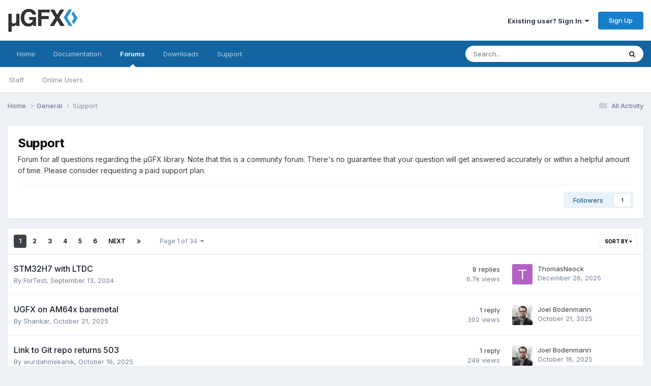

--- FILE ---
content_type: text/html;charset=UTF-8
request_url: https://community.ugfx.io/forum/9-support/
body_size: 14653
content:
<!DOCTYPE html>
<html lang="en-US" dir="ltr">
	<head>
		<meta charset="utf-8">
        
		<title>Support - µGFX Community</title>
		
			<script>
  (function(i,s,o,g,r,a,m){i['GoogleAnalyticsObject']=r;i[r]=i[r]||function(){
  (i[r].q=i[r].q||[]).push(arguments)},i[r].l=1*new Date();a=s.createElement(o),
  m=s.getElementsByTagName(o)[0];a.async=1;a.src=g;m.parentNode.insertBefore(a,m)
  })(window,document,'script','//www.google-analytics.com/analytics.js','ga');

  ga('create', 'UA-35846571-8', 'auto');
  ga('send', 'pageview');

</script>
		
		
		
		

	<meta name="viewport" content="width=device-width, initial-scale=1">


	
	


	<meta name="twitter:card" content="summary" />




	
		
	

	
		
			
				<meta name="description" content="Forum for all questions regarding the µGFX library. Note that this is a community forum. There&#039;s no guarantee that your question will get answered accurately or within a helpful amount of time. Please consider requesting a paid support plan.">
			
		
	

	
		
			
				<meta property="og:title" content="Support">
			
		
	

	
		
			
				<meta property="og:description" content="Forum for all questions regarding the µGFX library. Note that this is a community forum. There&#039;s no guarantee that your question will get answered accurately or within a helpful amount of time. Please consider requesting a paid support plan.">
			
		
	

	
		
			
				<meta property="og:url" content="https://community.ugfx.io/forum/9-support/">
			
		
	

	
		
			
				<meta property="og:site_name" content="µGFX Community">
			
		
	

	
		
			
				<meta property="og:locale" content="en_US">
			
		
	


	
		<link rel="canonical" href="https://community.ugfx.io/forum/9-support/" />
	

	
		<link rel="next" href="https://community.ugfx.io/forum/9-support/page/2/" />
	

	
		<link rel="last" href="https://community.ugfx.io/forum/9-support/page/34/" />
	

<link rel="alternate" type="application/rss+xml" title="Support Latest Topics" href="https://community.ugfx.io/forum/9-support.xml/" />



<link rel="manifest" href="https://community.ugfx.io/manifest.webmanifest/">
<meta name="msapplication-config" content="https://community.ugfx.io/browserconfig.xml/">
<meta name="msapplication-starturl" content="/">
<meta name="application-name" content="µGFX Community">
<meta name="apple-mobile-web-app-title" content="µGFX Community">

	<meta name="theme-color" content="#ffffff">










<link rel="preload" href="//community.ugfx.io/applications/core/interface/font/fontawesome-webfont.woff2?v=4.7.0" as="font" crossorigin="anonymous">
		


	<link rel="preconnect" href="https://fonts.googleapis.com">
	<link rel="preconnect" href="https://fonts.gstatic.com" crossorigin>
	
		<link href="https://fonts.googleapis.com/css2?family=Inter:wght@300;400;500;600;700&display=swap" rel="stylesheet">
	



	<link rel='stylesheet' href='https://community.ugfx.io/uploads/css_built_1/341e4a57816af3ba440d891ca87450ff_framework.css?v=a1c9d4d99c1761421938' media='all'>

	<link rel='stylesheet' href='https://community.ugfx.io/uploads/css_built_1/05e81b71abe4f22d6eb8d1a929494829_responsive.css?v=a1c9d4d99c1761421938' media='all'>

	<link rel='stylesheet' href='https://community.ugfx.io/uploads/css_built_1/20446cf2d164adcc029377cb04d43d17_flags.css?v=a1c9d4d99c1761421938' media='all'>

	<link rel='stylesheet' href='https://community.ugfx.io/uploads/css_built_1/90eb5adf50a8c640f633d47fd7eb1778_core.css?v=a1c9d4d99c1761421938' media='all'>

	<link rel='stylesheet' href='https://community.ugfx.io/uploads/css_built_1/5a0da001ccc2200dc5625c3f3934497d_core_responsive.css?v=a1c9d4d99c1761421938' media='all'>

	<link rel='stylesheet' href='https://community.ugfx.io/uploads/css_built_1/62e269ced0fdab7e30e026f1d30ae516_forums.css?v=a1c9d4d99c1761421938' media='all'>

	<link rel='stylesheet' href='https://community.ugfx.io/uploads/css_built_1/76e62c573090645fb99a15a363d8620e_forums_responsive.css?v=a1c9d4d99c1761421938' media='all'>





<link rel='stylesheet' href='https://community.ugfx.io/uploads/css_built_1/258adbb6e4f3e83cd3b355f84e3fa002_custom.css?v=a1c9d4d99c1761421938' media='all'>




		
		

	
	<link rel='shortcut icon' href='https://community.ugfx.io/uploads/monthly_2016_02/favicon.ico.91749e92c712eb964cf319fdf195dfd7.ico' type="image/x-icon">

	</head>
	<body class="ipsApp ipsApp_front ipsJS_none ipsClearfix" data-controller="core.front.core.app"  data-message=""  data-pageapp="forums" data-pagelocation="front" data-pagemodule="forums" data-pagecontroller="forums" data-pageid="9"   >
		
        

        

		<a href="#ipsLayout_mainArea" class="ipsHide" title="Go to main content on this page" accesskey="m">Jump to content</a>
		





		<div id="ipsLayout_header" class="ipsClearfix">
			<header>
				<div class="ipsLayout_container">
					


<a href='https://community.ugfx.io/' id='elLogo' accesskey='1'><img src="https://community.ugfx.io/uploads/monthly_2021_03/logo.jpg.34cdb92cda49ef2a5ee0726d13f07430.jpg" alt='µGFX Community'></a>

					
						

	<ul id="elUserNav" class="ipsList_inline cSignedOut ipsResponsive_showDesktop">
		
        
		
        
        
            
            
	


	<li class='cUserNav_icon ipsHide' id='elCart_container'></li>
	<li class='elUserNav_sep ipsHide' id='elCart_sep'></li>

<li id="elSignInLink">
                <a href="https://community.ugfx.io/login/" data-ipsmenu-closeonclick="false" data-ipsmenu id="elUserSignIn">
                    Existing user? Sign In  <i class="fa fa-caret-down"></i>
                </a>
                
<div id='elUserSignIn_menu' class='ipsMenu ipsMenu_auto ipsHide'>
	<form accept-charset='utf-8' method='post' action='https://community.ugfx.io/login/'>
		<input type="hidden" name="csrfKey" value="f8e6b10d5d2f51c711f35a1cfcb31cea">
		<input type="hidden" name="ref" value="aHR0cHM6Ly9jb21tdW5pdHkudWdmeC5pby9mb3J1bS85LXN1cHBvcnQv">
		<div data-role="loginForm">
			
			
			
				
<div class="ipsPad ipsForm ipsForm_vertical">
	<h4 class="ipsType_sectionHead">Sign In</h4>
	<br><br>
	<ul class='ipsList_reset'>
		<li class="ipsFieldRow ipsFieldRow_noLabel ipsFieldRow_fullWidth">
			
			
				<input type="email" placeholder="Email Address" name="auth" autocomplete="email">
			
		</li>
		<li class="ipsFieldRow ipsFieldRow_noLabel ipsFieldRow_fullWidth">
			<input type="password" placeholder="Password" name="password" autocomplete="current-password">
		</li>
		<li class="ipsFieldRow ipsFieldRow_checkbox ipsClearfix">
			<span class="ipsCustomInput">
				<input type="checkbox" name="remember_me" id="remember_me_checkbox" value="1" checked aria-checked="true">
				<span></span>
			</span>
			<div class="ipsFieldRow_content">
				<label class="ipsFieldRow_label" for="remember_me_checkbox">Remember me</label>
				<span class="ipsFieldRow_desc">Not recommended on shared computers</span>
			</div>
		</li>
		<li class="ipsFieldRow ipsFieldRow_fullWidth">
			<button type="submit" name="_processLogin" value="usernamepassword" class="ipsButton ipsButton_primary ipsButton_small" id="elSignIn_submit">Sign In</button>
			
				<p class="ipsType_right ipsType_small">
					
						<a href='https://community.ugfx.io/lostpassword/' >
					
					Forgot your password?</a>
				</p>
			
		</li>
	</ul>
</div>
			
		</div>
	</form>
</div>
            </li>
            
        
		
			<li>
				
					<a href="https://community.ugfx.io/register/" data-ipsdialog data-ipsdialog-size="narrow" data-ipsdialog-title="Sign Up"  id="elRegisterButton" class="ipsButton ipsButton_normal ipsButton_primary">Sign Up</a>
				
			</li>
		
	</ul>

						
<ul class='ipsMobileHamburger ipsList_reset ipsResponsive_hideDesktop'>
	<li data-ipsDrawer data-ipsDrawer-drawerElem='#elMobileDrawer'>
		<a href='#'>
			
			
				
			
			
			
			<i class='fa fa-navicon'></i>
		</a>
	</li>
</ul>
					
				</div>
			</header>
			

	<nav data-controller='core.front.core.navBar' class=' ipsResponsive_showDesktop'>
		<div class='ipsNavBar_primary ipsLayout_container '>
			<ul data-role="primaryNavBar" class='ipsClearfix'>
				


	
		
		
		<li  id='elNavSecondary_33' data-role="navBarItem" data-navApp="core" data-navExt="CustomItem">
			
			
				<a href="https://ugfx.io" target='_blank' rel="noopener" data-navItem-id="33" >
					Home<span class='ipsNavBar_active__identifier'></span>
				</a>
			
			
		</li>
	
	

	
		
		
		<li  id='elNavSecondary_34' data-role="navBarItem" data-navApp="core" data-navExt="CustomItem">
			
			
				<a href="https://wiki.ugfx.io" target='_blank' rel="noopener" data-navItem-id="34" >
					Documentation<span class='ipsNavBar_active__identifier'></span>
				</a>
			
			
				<ul class='ipsNavBar_secondary ipsHide' data-role='secondaryNavBar'>
					


	
		
		
		<li  id='elNavSecondary_45' data-role="navBarItem" data-navApp="core" data-navExt="CustomItem">
			
			
				<a href="https://wiki.ugfx.io" target='_blank' rel="noopener" data-navItem-id="45" >
					Full Documentation<span class='ipsNavBar_active__identifier'></span>
				</a>
			
			
		</li>
	
	

	
		
		
		<li  id='elNavSecondary_37' data-role="navBarItem" data-navApp="core" data-navExt="CustomItem">
			
			
				<a href="http://api.ugfx.io" target='_blank' rel="noopener" data-navItem-id="37" >
					API Reference<span class='ipsNavBar_active__identifier'></span>
				</a>
			
			
		</li>
	
	

					<li class='ipsHide' id='elNavigationMore_34' data-role='navMore'>
						<a href='#' data-ipsMenu data-ipsMenu-appendTo='#elNavigationMore_34' id='elNavigationMore_34_dropdown'>More <i class='fa fa-caret-down'></i></a>
						<ul class='ipsHide ipsMenu ipsMenu_auto' id='elNavigationMore_34_dropdown_menu' data-role='moreDropdown'></ul>
					</li>
				</ul>
			
		</li>
	
	

	
		
		
			
		
		<li class='ipsNavBar_active' data-active id='elNavSecondary_8' data-role="navBarItem" data-navApp="forums" data-navExt="Forums">
			
			
				<a href="https://community.ugfx.io"  data-navItem-id="8" data-navDefault>
					Forums<span class='ipsNavBar_active__identifier'></span>
				</a>
			
			
				<ul class='ipsNavBar_secondary ' data-role='secondaryNavBar'>
					


	
		
		
		<li  id='elNavSecondary_31' data-role="navBarItem" data-navApp="core" data-navExt="StaffDirectory">
			
			
				<a href="https://community.ugfx.io/staff/"  data-navItem-id="31" >
					Staff<span class='ipsNavBar_active__identifier'></span>
				</a>
			
			
		</li>
	
	

	
		
		
		<li  id='elNavSecondary_32' data-role="navBarItem" data-navApp="core" data-navExt="OnlineUsers">
			
			
				<a href="https://community.ugfx.io/online/"  data-navItem-id="32" >
					Online Users<span class='ipsNavBar_active__identifier'></span>
				</a>
			
			
		</li>
	
	

					<li class='ipsHide' id='elNavigationMore_8' data-role='navMore'>
						<a href='#' data-ipsMenu data-ipsMenu-appendTo='#elNavigationMore_8' id='elNavigationMore_8_dropdown'>More <i class='fa fa-caret-down'></i></a>
						<ul class='ipsHide ipsMenu ipsMenu_auto' id='elNavigationMore_8_dropdown_menu' data-role='moreDropdown'></ul>
					</li>
				</ul>
			
		</li>
	
	

	
		
		
		<li  id='elNavSecondary_25' data-role="navBarItem" data-navApp="downloads" data-navExt="Downloads">
			
			
				<a href="https://community.ugfx.io/files/"  data-navItem-id="25" >
					Downloads<span class='ipsNavBar_active__identifier'></span>
				</a>
			
			
		</li>
	
	

	
		
		
		<li  id='elNavSecondary_43' data-role="navBarItem" data-navApp="nexus" data-navExt="Support">
			
			
				<a href="https://community.ugfx.io/support/"  data-navItem-id="43" >
					Support<span class='ipsNavBar_active__identifier'></span>
				</a>
			
			
		</li>
	
	

	
	

	
	

	
	

	
	

	
	

				<li class='ipsHide' id='elNavigationMore' data-role='navMore'>
					<a href='#' data-ipsMenu data-ipsMenu-appendTo='#elNavigationMore' id='elNavigationMore_dropdown'>More</a>
					<ul class='ipsNavBar_secondary ipsHide' data-role='secondaryNavBar'>
						<li class='ipsHide' id='elNavigationMore_more' data-role='navMore'>
							<a href='#' data-ipsMenu data-ipsMenu-appendTo='#elNavigationMore_more' id='elNavigationMore_more_dropdown'>More <i class='fa fa-caret-down'></i></a>
							<ul class='ipsHide ipsMenu ipsMenu_auto' id='elNavigationMore_more_dropdown_menu' data-role='moreDropdown'></ul>
						</li>
					</ul>
				</li>
			</ul>
			

	<div id="elSearchWrapper">
		<div id='elSearch' data-controller="core.front.core.quickSearch">
			<form accept-charset='utf-8' action='//community.ugfx.io/search/?do=quicksearch' method='post'>
                <input type='search' id='elSearchField' placeholder='Search...' name='q' autocomplete='off' aria-label='Search'>
                <details class='cSearchFilter'>
                    <summary class='cSearchFilter__text'></summary>
                    <ul class='cSearchFilter__menu'>
                        
                        <li><label><input type="radio" name="type" value="all" ><span class='cSearchFilter__menuText'>Everywhere</span></label></li>
                        
                            
                                <li><label><input type="radio" name="type" value='contextual_{&quot;type&quot;:&quot;forums_topic&quot;,&quot;nodes&quot;:9}' checked><span class='cSearchFilter__menuText'>This Forum</span></label></li>
                            
                        
                        
                            <li><label><input type="radio" name="type" value="forums_topic"><span class='cSearchFilter__menuText'>Topics</span></label></li>
                        
                            <li><label><input type="radio" name="type" value="nexus_package_item"><span class='cSearchFilter__menuText'>Products</span></label></li>
                        
                            <li><label><input type="radio" name="type" value="downloads_file"><span class='cSearchFilter__menuText'>Files</span></label></li>
                        
                            <li><label><input type="radio" name="type" value="cms_pages_pageitem"><span class='cSearchFilter__menuText'>Pages</span></label></li>
                        
                            <li><label><input type="radio" name="type" value="blog_entry"><span class='cSearchFilter__menuText'>Blog Entries</span></label></li>
                        
                            <li><label><input type="radio" name="type" value="core_members"><span class='cSearchFilter__menuText'>Members</span></label></li>
                        
                    </ul>
                </details>
				<button class='cSearchSubmit' type="submit" aria-label='Search'><i class="fa fa-search"></i></button>
			</form>
		</div>
	</div>

		</div>
	</nav>

			
<ul id='elMobileNav' class='ipsResponsive_hideDesktop' data-controller='core.front.core.mobileNav'>
	
		
			
			
				
					<li id='elMobileBreadcrumb'>
						<a href='https://community.ugfx.io/forum/3-general/'>
							<span>General</span>
						</a>
					</li>
				
				
			
				
				
			
		
	
	
	
	<li >
		<a data-action="defaultStream" href='https://community.ugfx.io/discover/'><i class="fa fa-newspaper-o" aria-hidden="true"></i></a>
	</li>

	

	
		<li class='ipsJS_show'>
			<a href='https://community.ugfx.io/search/'><i class='fa fa-search'></i></a>
		</li>
	
</ul>
		</div>
		<main id="ipsLayout_body" class="ipsLayout_container">
			<div id="ipsLayout_contentArea">
				<div id="ipsLayout_contentWrapper">
					
<nav class='ipsBreadcrumb ipsBreadcrumb_top ipsFaded_withHover'>
	

	<ul class='ipsList_inline ipsPos_right'>
		
		<li >
			<a data-action="defaultStream" class='ipsType_light '  href='https://community.ugfx.io/discover/'><i class="fa fa-newspaper-o" aria-hidden="true"></i> <span>All Activity</span></a>
		</li>
		
	</ul>

	<ul data-role="breadcrumbList">
		<li>
			<a title="Home" href='https://community.ugfx.io/'>
				<span>Home <i class='fa fa-angle-right'></i></span>
			</a>
		</li>
		
		
			<li>
				
					<a href='https://community.ugfx.io/forum/3-general/'>
						<span>General <i class='fa fa-angle-right' aria-hidden="true"></i></span>
					</a>
				
			</li>
		
			<li>
				
					Support
				
			</li>
		
	</ul>
</nav>
					
					<div id="ipsLayout_mainArea">
						
						
						
						

	




						




	
	<div class="ipsPageHeader  ipsBox ipsResponsive_pull ipsPadding ipsClearfix" >
		<header>
			
			<h1 class="ipsType_pageTitle">Support</h1>
			
				



<div class='ipsType_richText ipsType_normal' data-controller='core.front.core.lightboxedImages' >
<p>
	Forum for all questions regarding the µGFX library. Note that this is a community forum. There's no guarantee that your question will get answered accurately or within a helpful amount of time. Please consider requesting a paid support plan.
</p>
</div>

			
			
			
				<hr class='ipsHr ipsResponsive_hidePhone' />
				<div class='ipsClearfix ipsResponsive_hidePhone'>
					<div class='ipsPos_right'>
                        
                        

<div data-followApp='forums' data-followArea='forum' data-followID='9' data-controller='core.front.core.followButton'>
	

	<a href='https://community.ugfx.io/login/' rel="nofollow" class="ipsFollow ipsPos_middle ipsButton ipsButton_light ipsButton_verySmall " data-role="followButton" data-ipsTooltip title='Sign in to follow this'>
		<span>Followers</span>
		<span class='ipsCommentCount'>1</span>
	</a>

</div>
                    </div>
				</div>
			
		</header>
	</div>
	
	

<div data-controller='forums.front.forum.forumPage'>
	<ul class="ipsToolList ipsToolList_horizontal ipsSpacer_both">
		






	</ul>
	
<div class='ipsBox ipsResponsive_pull' data-baseurl='https://community.ugfx.io/forum/9-support/' data-resort='listResort' data-tableID='topics'  data-controller='core.global.core.table'>
	
		<h2 class='ipsType_sectionTitle ipsHide ipsType_medium ipsType_reset ipsClear'>846 topics in this forum</h2>
	

	
	<div class="ipsButtonBar ipsPad_half ipsClearfix ipsClear">
		

		<ul class="ipsButtonRow ipsPos_right ipsClearfix">
			
				<li>
					<a href="#elSortByMenu_menu" id="elSortByMenu_404a174cc1663677f531adea788c7045" data-role='sortButton' data-ipsMenu data-ipsMenu-activeClass="ipsButtonRow_active" data-ipsMenu-selectable="radio">Sort By <i class="fa fa-caret-down"></i></a>
					<ul class="ipsMenu ipsMenu_auto ipsMenu_withStem ipsMenu_selectable ipsHide" id="elSortByMenu_404a174cc1663677f531adea788c7045_menu">
						
						
							<li class="ipsMenu_item ipsMenu_itemChecked" data-ipsMenuValue="last_post" data-sortDirection='desc'><a href="https://community.ugfx.io/forum/9-support/?sortby=last_post&amp;sortdirection=desc" rel="nofollow">Recently Updated</a></li>
						
							<li class="ipsMenu_item " data-ipsMenuValue="title" data-sortDirection='asc'><a href="https://community.ugfx.io/forum/9-support/?sortby=title&amp;sortdirection=asc" rel="nofollow">Title</a></li>
						
							<li class="ipsMenu_item " data-ipsMenuValue="start_date" data-sortDirection='desc'><a href="https://community.ugfx.io/forum/9-support/?sortby=start_date&amp;sortdirection=desc" rel="nofollow">Start Date</a></li>
						
							<li class="ipsMenu_item " data-ipsMenuValue="views" data-sortDirection='desc'><a href="https://community.ugfx.io/forum/9-support/?sortby=views&amp;sortdirection=desc" rel="nofollow">Most Viewed</a></li>
						
							<li class="ipsMenu_item " data-ipsMenuValue="posts" data-sortDirection='desc'><a href="https://community.ugfx.io/forum/9-support/?sortby=posts&amp;sortdirection=desc" rel="nofollow">Most Replies</a></li>
						
						
							<li class="ipsMenu_item " data-noSelect="true">
								<a href='https://community.ugfx.io/forum/9-support/?advancedSearchForm=1&amp;sortby=forums_topics.last_post&amp;sortdirection=DESC' rel="nofollow" data-ipsDialog data-ipsDialog-title='Custom Sort'>Custom</a>
							</li>
						
					</ul>
				</li>
			
				
		</ul>
		


		<div data-role="tablePagination" >
			


	
	<ul class='ipsPagination' id='elPagination_3c65ec6cfb20c901e6de7f41c951cb08_1963983752' data-ipsPagination-seoPagination='true' data-pages='34' data-ipsPagination  data-ipsPagination-pages="34" data-ipsPagination-perPage='25'>
		
			
				<li class='ipsPagination_first ipsPagination_inactive'><a href='https://community.ugfx.io/forum/9-support/' rel="first" data-page='1' data-ipsTooltip title='First page'><i class='fa fa-angle-double-left'></i></a></li>
				<li class='ipsPagination_prev ipsPagination_inactive'><a href='https://community.ugfx.io/forum/9-support/' rel="prev" data-page='0' data-ipsTooltip title='Previous page'>Prev</a></li>
			
			<li class='ipsPagination_page ipsPagination_active'><a href='https://community.ugfx.io/forum/9-support/' data-page='1'>1</a></li>
			
				
					<li class='ipsPagination_page'><a href='https://community.ugfx.io/forum/9-support/page/2/' data-page='2'>2</a></li>
				
					<li class='ipsPagination_page'><a href='https://community.ugfx.io/forum/9-support/page/3/' data-page='3'>3</a></li>
				
					<li class='ipsPagination_page'><a href='https://community.ugfx.io/forum/9-support/page/4/' data-page='4'>4</a></li>
				
					<li class='ipsPagination_page'><a href='https://community.ugfx.io/forum/9-support/page/5/' data-page='5'>5</a></li>
				
					<li class='ipsPagination_page'><a href='https://community.ugfx.io/forum/9-support/page/6/' data-page='6'>6</a></li>
				
				<li class='ipsPagination_next'><a href='https://community.ugfx.io/forum/9-support/page/2/' rel="next" data-page='2' data-ipsTooltip title='Next page'>Next</a></li>
				<li class='ipsPagination_last'><a href='https://community.ugfx.io/forum/9-support/page/34/' rel="last" data-page='34' data-ipsTooltip title='Last page'><i class='fa fa-angle-double-right'></i></a></li>
			
			
				<li class='ipsPagination_pageJump'>
					<a href='#' data-ipsMenu data-ipsMenu-closeOnClick='false' data-ipsMenu-appendTo='#elPagination_3c65ec6cfb20c901e6de7f41c951cb08_1963983752' id='elPagination_3c65ec6cfb20c901e6de7f41c951cb08_1963983752_jump'>Page 1 of 34 &nbsp;<i class='fa fa-caret-down'></i></a>
					<div class='ipsMenu ipsMenu_narrow ipsPadding ipsHide' id='elPagination_3c65ec6cfb20c901e6de7f41c951cb08_1963983752_jump_menu'>
						<form accept-charset='utf-8' method='post' action='https://community.ugfx.io/forum/9-support/' data-role="pageJump" data-baseUrl='#'>
							<ul class='ipsForm ipsForm_horizontal'>
								<li class='ipsFieldRow'>
									<input type='number' min='1' max='34' placeholder='Page number' class='ipsField_fullWidth' name='page'>
								</li>
								<li class='ipsFieldRow ipsFieldRow_fullWidth'>
									<input type='submit' class='ipsButton_fullWidth ipsButton ipsButton_verySmall ipsButton_primary' value='Go'>
								</li>
							</ul>
						</form>
					</div>
				</li>
			
		
	</ul>

		</div>
	</div>
	
	
		
			<ol class='ipsClear ipsDataList cForumTopicTable  cTopicList ' id='elTable_404a174cc1663677f531adea788c7045' data-role="tableRows">
				


	
	

	
	

	
	

	
	

	
	

	
	

	
	

	
	

	
	

	
	

	
	

	
	

	
	

	
	

	
	

	
	

	
	

	
	

	
	

	
	

	
	

	
	

	
	

	
	

	
	


	
	
		
		
		
		
			<li class="ipsDataItem ipsDataItem_responsivePhoto     " data-rowID='4407' data-location='' data-controller='forums.front.forum.topicRow'>
				
				<div class='ipsDataItem_main'>
					
					<h4 class='ipsDataItem_title ipsContained_container'>
						
						
						
						

						
						
						
										
												

						<span class='ipsType_break ipsContained'>
							<a href='https://community.ugfx.io/topic/4407-stm32h7-with-ltdc/' class='' title='STM32H7 with LTDC '  data-ipsHover data-ipsHover-target='https://community.ugfx.io/topic/4407-stm32h7-with-ltdc/?preview=1' data-ipsHover-timeout='1.5'>
								<span>
									STM32H7 with LTDC
								</span>
							</a>
						</span>
						
					</h4>
					<span data-role="activeUsers"></span>
					<div class='ipsDataItem_meta ipsType_reset ipsType_light ipsType_blendLinks'>
						<span>
							By 


<a href='https://community.ugfx.io/profile/669-fortest/' rel="nofollow" data-ipsHover data-ipsHover-width='370' data-ipsHover-target='https://community.ugfx.io/profile/669-fortest/?do=hovercard&amp;referrer=https%253A%252F%252Fcommunity.ugfx.io%252Fforum%252F9-support%252F' title="Go to ForTest's profile" class="ipsType_break">ForTest</a>, 
						</span><time datetime='2024-09-13T09:18:21Z' title='09/13/2024 09:18  AM' data-short='1 yr'>September 13, 2024</time>
						
						
					</div>
				</div>
				<ul class='ipsDataItem_stats'>
					
					
						<li  data-statType='forums_comments'>
						    
							<span class='ipsDataItem_stats_number'>8</span>
							<span class='ipsDataItem_stats_type'> replies</span>
						    
							
						</li>
					
						<li class='ipsType_light' data-statType='num_views'>
						    
							<span class='ipsDataItem_stats_number'>6.7k</span>
							<span class='ipsDataItem_stats_type'> views</span>
						    
							
						</li>
					
				</ul>
				<ul class='ipsDataItem_lastPoster ipsDataItem_withPhoto ipsType_blendLinks'>
					<li>
						
							


	<a href="https://community.ugfx.io/profile/22779-thomasneock/" rel="nofollow" data-ipsHover data-ipsHover-width="370" data-ipsHover-target="https://community.ugfx.io/profile/22779-thomasneock/?do=hovercard" class="ipsUserPhoto ipsUserPhoto_tiny" title="Go to ThomasNeock's profile">
		<img src='data:image/svg+xml,%3Csvg%20xmlns%3D%22http%3A%2F%2Fwww.w3.org%2F2000%2Fsvg%22%20viewBox%3D%220%200%201024%201024%22%20style%3D%22background%3A%23b362c4%22%3E%3Cg%3E%3Ctext%20text-anchor%3D%22middle%22%20dy%3D%22.35em%22%20x%3D%22512%22%20y%3D%22512%22%20fill%3D%22%23ffffff%22%20font-size%3D%22700%22%20font-family%3D%22-apple-system%2C%20BlinkMacSystemFont%2C%20Roboto%2C%20Helvetica%2C%20Arial%2C%20sans-serif%22%3ET%3C%2Ftext%3E%3C%2Fg%3E%3C%2Fsvg%3E' alt='ThomasNeock' loading="lazy">
	</a>

						
					</li>
					<li>
						
							
								


<a href='https://community.ugfx.io/profile/22779-thomasneock/' rel="nofollow" data-ipsHover data-ipsHover-width='370' data-ipsHover-target='https://community.ugfx.io/profile/22779-thomasneock/?do=hovercard&amp;referrer=https%253A%252F%252Fcommunity.ugfx.io%252Fforum%252F9-support%252F' title="Go to ThomasNeock's profile" class="ipsType_break">ThomasNeock</a>
							
						
					</li>
					<li class="ipsType_light">
						
							<time datetime='2025-12-26T13:37:13Z' title='12/26/2025 01:37  PM' data-short='Dec 26'>December 26, 2025</time>
						
					</li>
				</ul>
				
			</li>
		
	
		
		
		
		
			<li class="ipsDataItem ipsDataItem_responsivePhoto     " data-rowID='5569' data-location='' data-controller='forums.front.forum.topicRow'>
				
				<div class='ipsDataItem_main'>
					
					<h4 class='ipsDataItem_title ipsContained_container'>
						
						
						
						

						
						
						
										
												

						<span class='ipsType_break ipsContained'>
							<a href='https://community.ugfx.io/topic/5569-ugfx-on-am64x-baremetal/' class='' title='UGFX on AM64x baremetal '  data-ipsHover data-ipsHover-target='https://community.ugfx.io/topic/5569-ugfx-on-am64x-baremetal/?preview=1' data-ipsHover-timeout='1.5'>
								<span>
									UGFX on AM64x baremetal
								</span>
							</a>
						</span>
						
					</h4>
					<span data-role="activeUsers"></span>
					<div class='ipsDataItem_meta ipsType_reset ipsType_light ipsType_blendLinks'>
						<span>
							By 


<a href='https://community.ugfx.io/profile/22727-shankar/' rel="nofollow" data-ipsHover data-ipsHover-width='370' data-ipsHover-target='https://community.ugfx.io/profile/22727-shankar/?do=hovercard&amp;referrer=https%253A%252F%252Fcommunity.ugfx.io%252Fforum%252F9-support%252F' title="Go to Shankar's profile" class="ipsType_break">Shankar</a>, 
						</span><time datetime='2025-10-21T14:37:47Z' title='10/21/2025 02:37  PM' data-short='Oct 21'>October 21, 2025</time>
						
						
					</div>
				</div>
				<ul class='ipsDataItem_stats'>
					
					
						<li  data-statType='forums_comments'>
						    
							<span class='ipsDataItem_stats_number'>1</span>
							<span class='ipsDataItem_stats_type'> reply</span>
						    
							
						</li>
					
						<li class='ipsType_light' data-statType='num_views'>
						    
							<span class='ipsDataItem_stats_number'>392</span>
							<span class='ipsDataItem_stats_type'> views</span>
						    
							
						</li>
					
				</ul>
				<ul class='ipsDataItem_lastPoster ipsDataItem_withPhoto ipsType_blendLinks'>
					<li>
						
							


	<a href="https://community.ugfx.io/profile/1-joel-bodenmann/" rel="nofollow" data-ipsHover data-ipsHover-width="370" data-ipsHover-target="https://community.ugfx.io/profile/1-joel-bodenmann/?do=hovercard" class="ipsUserPhoto ipsUserPhoto_tiny" title="Go to Joel Bodenmann's profile">
		<img src='https://community.ugfx.io/uploads/monthly_2020_03/jbodenmann_web_square.thumb.jpg.2aa5b85fd9ec1745723d14c7143a8057.jpg' alt='Joel Bodenmann' loading="lazy">
	</a>

						
					</li>
					<li>
						
							
								


<a href='https://community.ugfx.io/profile/1-joel-bodenmann/' rel="nofollow" data-ipsHover data-ipsHover-width='370' data-ipsHover-target='https://community.ugfx.io/profile/1-joel-bodenmann/?do=hovercard&amp;referrer=https%253A%252F%252Fcommunity.ugfx.io%252Fforum%252F9-support%252F' title="Go to Joel Bodenmann's profile" class="ipsType_break">Joel Bodenmann</a>
							
						
					</li>
					<li class="ipsType_light">
						
							<time datetime='2025-10-21T14:42:20Z' title='10/21/2025 02:42  PM' data-short='Oct 21'>October 21, 2025</time>
						
					</li>
				</ul>
				
			</li>
		
	
		
		
		
		
			<li class="ipsDataItem ipsDataItem_responsivePhoto     " data-rowID='5568' data-location='' data-controller='forums.front.forum.topicRow'>
				
				<div class='ipsDataItem_main'>
					
					<h4 class='ipsDataItem_title ipsContained_container'>
						
						
						
						

						
						
						
										
												

						<span class='ipsType_break ipsContained'>
							<a href='https://community.ugfx.io/topic/5568-link-to-git-repo-returns-503/' class='' title='Link to Git repo returns 503 '  data-ipsHover data-ipsHover-target='https://community.ugfx.io/topic/5568-link-to-git-repo-returns-503/?preview=1' data-ipsHover-timeout='1.5'>
								<span>
									Link to Git repo returns 503
								</span>
							</a>
						</span>
						
					</h4>
					<span data-role="activeUsers"></span>
					<div class='ipsDataItem_meta ipsType_reset ipsType_light ipsType_blendLinks'>
						<span>
							By 


<a href='https://community.ugfx.io/profile/22725-wurdahmekanik/' rel="nofollow" data-ipsHover data-ipsHover-width='370' data-ipsHover-target='https://community.ugfx.io/profile/22725-wurdahmekanik/?do=hovercard&amp;referrer=https%253A%252F%252Fcommunity.ugfx.io%252Fforum%252F9-support%252F' title="Go to wurdahmekanik's profile" class="ipsType_break">wurdahmekanik</a>, 
						</span><time datetime='2025-10-16T16:20:28Z' title='10/16/2025 04:20  PM' data-short='Oct 16'>October 16, 2025</time>
						
						
					</div>
				</div>
				<ul class='ipsDataItem_stats'>
					
					
						<li  data-statType='forums_comments'>
						    
							<span class='ipsDataItem_stats_number'>1</span>
							<span class='ipsDataItem_stats_type'> reply</span>
						    
							
						</li>
					
						<li class='ipsType_light' data-statType='num_views'>
						    
							<span class='ipsDataItem_stats_number'>249</span>
							<span class='ipsDataItem_stats_type'> views</span>
						    
							
						</li>
					
				</ul>
				<ul class='ipsDataItem_lastPoster ipsDataItem_withPhoto ipsType_blendLinks'>
					<li>
						
							


	<a href="https://community.ugfx.io/profile/1-joel-bodenmann/" rel="nofollow" data-ipsHover data-ipsHover-width="370" data-ipsHover-target="https://community.ugfx.io/profile/1-joel-bodenmann/?do=hovercard" class="ipsUserPhoto ipsUserPhoto_tiny" title="Go to Joel Bodenmann's profile">
		<img src='https://community.ugfx.io/uploads/monthly_2020_03/jbodenmann_web_square.thumb.jpg.2aa5b85fd9ec1745723d14c7143a8057.jpg' alt='Joel Bodenmann' loading="lazy">
	</a>

						
					</li>
					<li>
						
							
								


<a href='https://community.ugfx.io/profile/1-joel-bodenmann/' rel="nofollow" data-ipsHover data-ipsHover-width='370' data-ipsHover-target='https://community.ugfx.io/profile/1-joel-bodenmann/?do=hovercard&amp;referrer=https%253A%252F%252Fcommunity.ugfx.io%252Fforum%252F9-support%252F' title="Go to Joel Bodenmann's profile" class="ipsType_break">Joel Bodenmann</a>
							
						
					</li>
					<li class="ipsType_light">
						
							<time datetime='2025-10-18T13:59:16Z' title='10/18/2025 01:59  PM' data-short='Oct 18'>October 18, 2025</time>
						
					</li>
				</ul>
				
			</li>
		
	
		
		
		
		
			<li class="ipsDataItem ipsDataItem_responsivePhoto     " data-rowID='5559' data-location='' data-controller='forums.front.forum.topicRow'>
				
				<div class='ipsDataItem_main'>
					
					<h4 class='ipsDataItem_title ipsContained_container'>
						
						
						
						

						
						
						
										
												

						<span class='ipsType_break ipsContained'>
							<a href='https://community.ugfx.io/topic/5559-ugfx-on-esp-idf/' class='' title='uGFX on ESP-IDF '  data-ipsHover data-ipsHover-target='https://community.ugfx.io/topic/5559-ugfx-on-esp-idf/?preview=1' data-ipsHover-timeout='1.5'>
								<span>
									uGFX on ESP-IDF
								</span>
							</a>
						</span>
						
					</h4>
					<span data-role="activeUsers"></span>
					<div class='ipsDataItem_meta ipsType_reset ipsType_light ipsType_blendLinks'>
						<span>
							By 


<a href='https://community.ugfx.io/profile/22713-swarkin/' rel="nofollow" data-ipsHover data-ipsHover-width='370' data-ipsHover-target='https://community.ugfx.io/profile/22713-swarkin/?do=hovercard&amp;referrer=https%253A%252F%252Fcommunity.ugfx.io%252Fforum%252F9-support%252F' title="Go to Swarkin's profile" class="ipsType_break">Swarkin</a>, 
						</span><time datetime='2025-10-05T10:47:26Z' title='10/05/2025 10:47  AM' data-short='Oct 5'>October 5, 2025</time>
						
						
					</div>
				</div>
				<ul class='ipsDataItem_stats'>
					
					
						<li  data-statType='forums_comments'>
						    
							<span class='ipsDataItem_stats_number'>2</span>
							<span class='ipsDataItem_stats_type'> replies</span>
						    
							
						</li>
					
						<li class='ipsType_light' data-statType='num_views'>
						    
							<span class='ipsDataItem_stats_number'>386</span>
							<span class='ipsDataItem_stats_type'> views</span>
						    
							
						</li>
					
				</ul>
				<ul class='ipsDataItem_lastPoster ipsDataItem_withPhoto ipsType_blendLinks'>
					<li>
						
							


	<a href="https://community.ugfx.io/profile/1-joel-bodenmann/" rel="nofollow" data-ipsHover data-ipsHover-width="370" data-ipsHover-target="https://community.ugfx.io/profile/1-joel-bodenmann/?do=hovercard" class="ipsUserPhoto ipsUserPhoto_tiny" title="Go to Joel Bodenmann's profile">
		<img src='https://community.ugfx.io/uploads/monthly_2020_03/jbodenmann_web_square.thumb.jpg.2aa5b85fd9ec1745723d14c7143a8057.jpg' alt='Joel Bodenmann' loading="lazy">
	</a>

						
					</li>
					<li>
						
							
								


<a href='https://community.ugfx.io/profile/1-joel-bodenmann/' rel="nofollow" data-ipsHover data-ipsHover-width='370' data-ipsHover-target='https://community.ugfx.io/profile/1-joel-bodenmann/?do=hovercard&amp;referrer=https%253A%252F%252Fcommunity.ugfx.io%252Fforum%252F9-support%252F' title="Go to Joel Bodenmann's profile" class="ipsType_break">Joel Bodenmann</a>
							
						
					</li>
					<li class="ipsType_light">
						
							<time datetime='2025-10-05T13:31:22Z' title='10/05/2025 01:31  PM' data-short='Oct 5'>October 5, 2025</time>
						
					</li>
				</ul>
				
			</li>
		
	
		
		
		
		
			<li class="ipsDataItem ipsDataItem_responsivePhoto     " data-rowID='5197' data-location='' data-controller='forums.front.forum.topicRow'>
				
				<div class='ipsDataItem_main'>
					
					<h4 class='ipsDataItem_title ipsContained_container'>
						
						
						
						

						
						
						
										
												

						<span class='ipsType_break ipsContained'>
							<a href='https://community.ugfx.io/topic/5197-why-is-the-resulting-circle-defective/' class='' title='Why is the resulting circle defective? '  data-ipsHover data-ipsHover-target='https://community.ugfx.io/topic/5197-why-is-the-resulting-circle-defective/?preview=1' data-ipsHover-timeout='1.5'>
								<span>
									Why is the resulting circle defective?
								</span>
							</a>
						</span>
						
					</h4>
					<span data-role="activeUsers"></span>
					<div class='ipsDataItem_meta ipsType_reset ipsType_light ipsType_blendLinks'>
						<span>
							By 


<a href='https://community.ugfx.io/profile/22325-xietao/' rel="nofollow" data-ipsHover data-ipsHover-width='370' data-ipsHover-target='https://community.ugfx.io/profile/22325-xietao/?do=hovercard&amp;referrer=https%253A%252F%252Fcommunity.ugfx.io%252Fforum%252F9-support%252F' title="Go to xietao's profile" class="ipsType_break">xietao</a>, 
						</span><time datetime='2025-06-03T08:25:39Z' title='06/03/2025 08:25  AM' data-short='Jun 3'>June 3, 2025</time>
						
						
					</div>
				</div>
				<ul class='ipsDataItem_stats'>
					
					
						<li  data-statType='forums_comments'>
						    
							<span class='ipsDataItem_stats_number'>4</span>
							<span class='ipsDataItem_stats_type'> replies</span>
						    
							
						</li>
					
						<li class='ipsType_light' data-statType='num_views'>
						    
							<span class='ipsDataItem_stats_number'>3k</span>
							<span class='ipsDataItem_stats_type'> views</span>
						    
							
						</li>
					
				</ul>
				<ul class='ipsDataItem_lastPoster ipsDataItem_withPhoto ipsType_blendLinks'>
					<li>
						
							


	<a href="https://community.ugfx.io/profile/21370-timmy-brolin/" rel="nofollow" data-ipsHover data-ipsHover-width="370" data-ipsHover-target="https://community.ugfx.io/profile/21370-timmy-brolin/?do=hovercard" class="ipsUserPhoto ipsUserPhoto_tiny" title="Go to Timmy Brolin's profile">
		<img src='data:image/svg+xml,%3Csvg%20xmlns%3D%22http%3A%2F%2Fwww.w3.org%2F2000%2Fsvg%22%20viewBox%3D%220%200%201024%201024%22%20style%3D%22background%3A%23aec462%22%3E%3Cg%3E%3Ctext%20text-anchor%3D%22middle%22%20dy%3D%22.35em%22%20x%3D%22512%22%20y%3D%22512%22%20fill%3D%22%23ffffff%22%20font-size%3D%22700%22%20font-family%3D%22-apple-system%2C%20BlinkMacSystemFont%2C%20Roboto%2C%20Helvetica%2C%20Arial%2C%20sans-serif%22%3ET%3C%2Ftext%3E%3C%2Fg%3E%3C%2Fsvg%3E' alt='Timmy Brolin' loading="lazy">
	</a>

						
					</li>
					<li>
						
							
								


<a href='https://community.ugfx.io/profile/21370-timmy-brolin/' rel="nofollow" data-ipsHover data-ipsHover-width='370' data-ipsHover-target='https://community.ugfx.io/profile/21370-timmy-brolin/?do=hovercard&amp;referrer=https%253A%252F%252Fcommunity.ugfx.io%252Fforum%252F9-support%252F' title="Go to Timmy Brolin's profile" class="ipsType_break">Timmy Brolin</a>
							
						
					</li>
					<li class="ipsType_light">
						
							<time datetime='2025-06-27T14:45:47Z' title='06/27/2025 02:45  PM' data-short='Jun 27'>June 27, 2025</time>
						
					</li>
				</ul>
				
			</li>
		
	
		
		
		
		
			<li class="ipsDataItem ipsDataItem_responsivePhoto     " data-rowID='5227' data-location='' data-controller='forums.front.forum.topicRow'>
				
				<div class='ipsDataItem_main'>
					
					<h4 class='ipsDataItem_title ipsContained_container'>
						
						
						
						

						
						
						
										
												

						<span class='ipsType_break ipsContained'>
							<a href='https://community.ugfx.io/topic/5227-problems-with-png-image-display/' class='' title='Problems with PNG image display '  data-ipsHover data-ipsHover-target='https://community.ugfx.io/topic/5227-problems-with-png-image-display/?preview=1' data-ipsHover-timeout='1.5'>
								<span>
									Problems with PNG image display
								</span>
							</a>
						</span>
						
					</h4>
					<span data-role="activeUsers"></span>
					<div class='ipsDataItem_meta ipsType_reset ipsType_light ipsType_blendLinks'>
						<span>
							By 


<a href='https://community.ugfx.io/profile/22325-xietao/' rel="nofollow" data-ipsHover data-ipsHover-width='370' data-ipsHover-target='https://community.ugfx.io/profile/22325-xietao/?do=hovercard&amp;referrer=https%253A%252F%252Fcommunity.ugfx.io%252Fforum%252F9-support%252F' title="Go to xietao's profile" class="ipsType_break">xietao</a>, 
						</span><time datetime='2025-06-06T10:14:22Z' title='06/06/2025 10:14  AM' data-short='Jun 6'>June 6, 2025</time>
						
						
					</div>
				</div>
				<ul class='ipsDataItem_stats'>
					
					
						<li  data-statType='forums_comments'>
						    
							<span class='ipsDataItem_stats_number'>1</span>
							<span class='ipsDataItem_stats_type'> reply</span>
						    
							
						</li>
					
						<li class='ipsType_light' data-statType='num_views'>
						    
							<span class='ipsDataItem_stats_number'>915</span>
							<span class='ipsDataItem_stats_type'> views</span>
						    
							
						</li>
					
				</ul>
				<ul class='ipsDataItem_lastPoster ipsDataItem_withPhoto ipsType_blendLinks'>
					<li>
						
							


	<a href="https://community.ugfx.io/profile/1-joel-bodenmann/" rel="nofollow" data-ipsHover data-ipsHover-width="370" data-ipsHover-target="https://community.ugfx.io/profile/1-joel-bodenmann/?do=hovercard" class="ipsUserPhoto ipsUserPhoto_tiny" title="Go to Joel Bodenmann's profile">
		<img src='https://community.ugfx.io/uploads/monthly_2020_03/jbodenmann_web_square.thumb.jpg.2aa5b85fd9ec1745723d14c7143a8057.jpg' alt='Joel Bodenmann' loading="lazy">
	</a>

						
					</li>
					<li>
						
							
								


<a href='https://community.ugfx.io/profile/1-joel-bodenmann/' rel="nofollow" data-ipsHover data-ipsHover-width='370' data-ipsHover-target='https://community.ugfx.io/profile/1-joel-bodenmann/?do=hovercard&amp;referrer=https%253A%252F%252Fcommunity.ugfx.io%252Fforum%252F9-support%252F' title="Go to Joel Bodenmann's profile" class="ipsType_break">Joel Bodenmann</a>
							
						
					</li>
					<li class="ipsType_light">
						
							<time datetime='2025-06-06T15:40:29Z' title='06/06/2025 03:40  PM' data-short='Jun 6'>June 6, 2025</time>
						
					</li>
				</ul>
				
			</li>
		
	
		
		
		
		
			<li class="ipsDataItem ipsDataItem_responsivePhoto     " data-rowID='5064' data-location='' data-controller='forums.front.forum.topicRow'>
				
				<div class='ipsDataItem_main'>
					
					<h4 class='ipsDataItem_title ipsContained_container'>
						
						
						
						

						
						
						
										
												

						<span class='ipsType_break ipsContained'>
							<a href='https://community.ugfx.io/topic/5064-compiling-problem-with-pixelmap-on-cubeide/' class='' title='Compiling problem with Pixelmap on CubeIDE '  data-ipsHover data-ipsHover-target='https://community.ugfx.io/topic/5064-compiling-problem-with-pixelmap-on-cubeide/?preview=1' data-ipsHover-timeout='1.5'>
								<span>
									Compiling problem with Pixelmap on CubeIDE
								</span>
							</a>
						</span>
						
					</h4>
					<span data-role="activeUsers"></span>
					<div class='ipsDataItem_meta ipsType_reset ipsType_light ipsType_blendLinks'>
						<span>
							By 


<a href='https://community.ugfx.io/profile/669-fortest/' rel="nofollow" data-ipsHover data-ipsHover-width='370' data-ipsHover-target='https://community.ugfx.io/profile/669-fortest/?do=hovercard&amp;referrer=https%253A%252F%252Fcommunity.ugfx.io%252Fforum%252F9-support%252F' title="Go to ForTest's profile" class="ipsType_break">ForTest</a>, 
						</span><time datetime='2025-05-13T12:06:43Z' title='05/13/2025 12:06  PM' data-short='May 13'>May 13, 2025</time>
						
						
					</div>
				</div>
				<ul class='ipsDataItem_stats'>
					
					
						<li  data-statType='forums_comments'>
						    
							<span class='ipsDataItem_stats_number'>1</span>
							<span class='ipsDataItem_stats_type'> reply</span>
						    
							
						</li>
					
						<li class='ipsType_light' data-statType='num_views'>
						    
							<span class='ipsDataItem_stats_number'>1.9k</span>
							<span class='ipsDataItem_stats_type'> views</span>
						    
							
						</li>
					
				</ul>
				<ul class='ipsDataItem_lastPoster ipsDataItem_withPhoto ipsType_blendLinks'>
					<li>
						
							


	<a href="https://community.ugfx.io/profile/1-joel-bodenmann/" rel="nofollow" data-ipsHover data-ipsHover-width="370" data-ipsHover-target="https://community.ugfx.io/profile/1-joel-bodenmann/?do=hovercard" class="ipsUserPhoto ipsUserPhoto_tiny" title="Go to Joel Bodenmann's profile">
		<img src='https://community.ugfx.io/uploads/monthly_2020_03/jbodenmann_web_square.thumb.jpg.2aa5b85fd9ec1745723d14c7143a8057.jpg' alt='Joel Bodenmann' loading="lazy">
	</a>

						
					</li>
					<li>
						
							
								


<a href='https://community.ugfx.io/profile/1-joel-bodenmann/' rel="nofollow" data-ipsHover data-ipsHover-width='370' data-ipsHover-target='https://community.ugfx.io/profile/1-joel-bodenmann/?do=hovercard&amp;referrer=https%253A%252F%252Fcommunity.ugfx.io%252Fforum%252F9-support%252F' title="Go to Joel Bodenmann's profile" class="ipsType_break">Joel Bodenmann</a>
							
						
					</li>
					<li class="ipsType_light">
						
							<time datetime='2025-05-15T11:34:40Z' title='05/15/2025 11:34  AM' data-short='May 15'>May 15, 2025</time>
						
					</li>
				</ul>
				
			</li>
		
	
		
		
		
		
			<li class="ipsDataItem ipsDataItem_responsivePhoto     " data-rowID='4782' data-location='' data-controller='forums.front.forum.topicRow'>
				
				<div class='ipsDataItem_main'>
					
					<h4 class='ipsDataItem_title ipsContained_container'>
						
						
						
						

						
						
						
										
												

						<span class='ipsType_break ipsContained'>
							<a href='https://community.ugfx.io/topic/4782-the-screen-is-redrawn-more-than-once/' class='' title='The screen is redrawn more than once '  data-ipsHover data-ipsHover-target='https://community.ugfx.io/topic/4782-the-screen-is-redrawn-more-than-once/?preview=1' data-ipsHover-timeout='1.5'>
								<span>
									The screen is redrawn more than once
								</span>
							</a>
						</span>
						
					</h4>
					<span data-role="activeUsers"></span>
					<div class='ipsDataItem_meta ipsType_reset ipsType_light ipsType_blendLinks'>
						<span>
							By 


<a href='https://community.ugfx.io/profile/21125-sergey-kushnir/' rel="nofollow" data-ipsHover data-ipsHover-width='370' data-ipsHover-target='https://community.ugfx.io/profile/21125-sergey-kushnir/?do=hovercard&amp;referrer=https%253A%252F%252Fcommunity.ugfx.io%252Fforum%252F9-support%252F' title="Go to Sergey Kushnir's profile" class="ipsType_break">Sergey Kushnir</a>, 
						</span><time datetime='2025-03-10T12:55:41Z' title='03/10/2025 12:55  PM' data-short='Mar 10'>March 10, 2025</time>
						
						
					</div>
				</div>
				<ul class='ipsDataItem_stats'>
					
					
						<li  data-statType='forums_comments'>
						    
							<span class='ipsDataItem_stats_number'>18</span>
							<span class='ipsDataItem_stats_type'> replies</span>
						    
							
						</li>
					
						<li class='ipsType_light' data-statType='num_views'>
						    
							<span class='ipsDataItem_stats_number'>17.2k</span>
							<span class='ipsDataItem_stats_type'> views</span>
						    
							
						</li>
					
				</ul>
				<ul class='ipsDataItem_lastPoster ipsDataItem_withPhoto ipsType_blendLinks'>
					<li>
						
							


	<a href="https://community.ugfx.io/profile/21125-sergey-kushnir/" rel="nofollow" data-ipsHover data-ipsHover-width="370" data-ipsHover-target="https://community.ugfx.io/profile/21125-sergey-kushnir/?do=hovercard" class="ipsUserPhoto ipsUserPhoto_tiny" title="Go to Sergey Kushnir's profile">
		<img src='data:image/svg+xml,%3Csvg%20xmlns%3D%22http%3A%2F%2Fwww.w3.org%2F2000%2Fsvg%22%20viewBox%3D%220%200%201024%201024%22%20style%3D%22background%3A%2362c4a6%22%3E%3Cg%3E%3Ctext%20text-anchor%3D%22middle%22%20dy%3D%22.35em%22%20x%3D%22512%22%20y%3D%22512%22%20fill%3D%22%23ffffff%22%20font-size%3D%22700%22%20font-family%3D%22-apple-system%2C%20BlinkMacSystemFont%2C%20Roboto%2C%20Helvetica%2C%20Arial%2C%20sans-serif%22%3ES%3C%2Ftext%3E%3C%2Fg%3E%3C%2Fsvg%3E' alt='Sergey Kushnir' loading="lazy">
	</a>

						
					</li>
					<li>
						
							
								


<a href='https://community.ugfx.io/profile/21125-sergey-kushnir/' rel="nofollow" data-ipsHover data-ipsHover-width='370' data-ipsHover-target='https://community.ugfx.io/profile/21125-sergey-kushnir/?do=hovercard&amp;referrer=https%253A%252F%252Fcommunity.ugfx.io%252Fforum%252F9-support%252F' title="Go to Sergey Kushnir's profile" class="ipsType_break">Sergey Kushnir</a>
							
						
					</li>
					<li class="ipsType_light">
						
							<time datetime='2025-04-09T18:04:48Z' title='04/09/2025 06:04  PM' data-short='Apr 9'>April 9, 2025</time>
						
					</li>
				</ul>
				
			</li>
		
	
		
		
		
		
			<li class="ipsDataItem ipsDataItem_responsivePhoto     " data-rowID='4951' data-location='' data-controller='forums.front.forum.topicRow'>
				
				<div class='ipsDataItem_main'>
					
					<h4 class='ipsDataItem_title ipsContained_container'>
						
						
						
						

						
						
						
										
												

						<span class='ipsType_break ipsContained'>
							<a href='https://community.ugfx.io/topic/4951-screen-not-rendering-properly-stmh7-chibios-ltdc/' class='' title='Screen not rendering properly - stmH7 + ChibiOS + LTDC '  data-ipsHover data-ipsHover-target='https://community.ugfx.io/topic/4951-screen-not-rendering-properly-stmh7-chibios-ltdc/?preview=1' data-ipsHover-timeout='1.5'>
								<span>
									Screen not rendering properly - stmH7 + ChibiOS + LTDC
								</span>
							</a>
						</span>
						
					</h4>
					<span data-role="activeUsers"></span>
					<div class='ipsDataItem_meta ipsType_reset ipsType_light ipsType_blendLinks'>
						<span>
							By 


<a href='https://community.ugfx.io/profile/22087-dynfer/' rel="nofollow" data-ipsHover data-ipsHover-width='370' data-ipsHover-target='https://community.ugfx.io/profile/22087-dynfer/?do=hovercard&amp;referrer=https%253A%252F%252Fcommunity.ugfx.io%252Fforum%252F9-support%252F' title="Go to dynfer's profile" class="ipsType_break">dynfer</a>, 
						</span><time datetime='2025-04-07T17:24:16Z' title='04/07/2025 05:24  PM' data-short='Apr 7'>April 7, 2025</time>
						
						
					</div>
				</div>
				<ul class='ipsDataItem_stats'>
					
					
						<li  data-statType='forums_comments'>
						    
							<span class='ipsDataItem_stats_number'>7</span>
							<span class='ipsDataItem_stats_type'> replies</span>
						    
							
						</li>
					
						<li class='ipsType_light' data-statType='num_views'>
						    
							<span class='ipsDataItem_stats_number'>6.6k</span>
							<span class='ipsDataItem_stats_type'> views</span>
						    
							
						</li>
					
				</ul>
				<ul class='ipsDataItem_lastPoster ipsDataItem_withPhoto ipsType_blendLinks'>
					<li>
						
							


	<a href="https://community.ugfx.io/profile/1-joel-bodenmann/" rel="nofollow" data-ipsHover data-ipsHover-width="370" data-ipsHover-target="https://community.ugfx.io/profile/1-joel-bodenmann/?do=hovercard" class="ipsUserPhoto ipsUserPhoto_tiny" title="Go to Joel Bodenmann's profile">
		<img src='https://community.ugfx.io/uploads/monthly_2020_03/jbodenmann_web_square.thumb.jpg.2aa5b85fd9ec1745723d14c7143a8057.jpg' alt='Joel Bodenmann' loading="lazy">
	</a>

						
					</li>
					<li>
						
							
								


<a href='https://community.ugfx.io/profile/1-joel-bodenmann/' rel="nofollow" data-ipsHover data-ipsHover-width='370' data-ipsHover-target='https://community.ugfx.io/profile/1-joel-bodenmann/?do=hovercard&amp;referrer=https%253A%252F%252Fcommunity.ugfx.io%252Fforum%252F9-support%252F' title="Go to Joel Bodenmann's profile" class="ipsType_break">Joel Bodenmann</a>
							
						
					</li>
					<li class="ipsType_light">
						
							<time datetime='2025-04-07T21:54:18Z' title='04/07/2025 09:54  PM' data-short='Apr 7'>April 7, 2025</time>
						
					</li>
				</ul>
				
			</li>
		
	
		
		
		
		
			<li class="ipsDataItem ipsDataItem_responsivePhoto     " data-rowID='4430' data-location='' data-controller='forums.front.forum.topicRow'>
				
				<div class='ipsDataItem_main'>
					
					<h4 class='ipsDataItem_title ipsContained_container'>
						
						
						
						

						
						
						
										
												

						<span class='ipsType_break ipsContained'>
							<a href='https://community.ugfx.io/topic/4430-problem-redrawing-parent-containers/' class='' title='Problem redrawing parent containers '  data-ipsHover data-ipsHover-target='https://community.ugfx.io/topic/4430-problem-redrawing-parent-containers/?preview=1' data-ipsHover-timeout='1.5'>
								<span>
									Problem redrawing parent containers
								</span>
							</a>
						</span>
						
					</h4>
					<span data-role="activeUsers"></span>
					<div class='ipsDataItem_meta ipsType_reset ipsType_light ipsType_blendLinks'>
						<span>
							By 


<a href='https://community.ugfx.io/profile/669-fortest/' rel="nofollow" data-ipsHover data-ipsHover-width='370' data-ipsHover-target='https://community.ugfx.io/profile/669-fortest/?do=hovercard&amp;referrer=https%253A%252F%252Fcommunity.ugfx.io%252Fforum%252F9-support%252F' title="Go to ForTest's profile" class="ipsType_break">ForTest</a>, 
						</span><time datetime='2024-11-05T11:54:05Z' title='11/05/2024 11:54  AM' data-short='1 yr'>November 5, 2024</time>
						
						
					</div>
				</div>
				<ul class='ipsDataItem_stats'>
					
					
						<li  data-statType='forums_comments'>
						    
							<span class='ipsDataItem_stats_number'>1</span>
							<span class='ipsDataItem_stats_type'> reply</span>
						    
							
						</li>
					
						<li class='ipsType_light' data-statType='num_views'>
						    
							<span class='ipsDataItem_stats_number'>3.1k</span>
							<span class='ipsDataItem_stats_type'> views</span>
						    
							
						</li>
					
				</ul>
				<ul class='ipsDataItem_lastPoster ipsDataItem_withPhoto ipsType_blendLinks'>
					<li>
						
							


	<a href="https://community.ugfx.io/profile/21125-sergey-kushnir/" rel="nofollow" data-ipsHover data-ipsHover-width="370" data-ipsHover-target="https://community.ugfx.io/profile/21125-sergey-kushnir/?do=hovercard" class="ipsUserPhoto ipsUserPhoto_tiny" title="Go to Sergey Kushnir's profile">
		<img src='data:image/svg+xml,%3Csvg%20xmlns%3D%22http%3A%2F%2Fwww.w3.org%2F2000%2Fsvg%22%20viewBox%3D%220%200%201024%201024%22%20style%3D%22background%3A%2362c4a6%22%3E%3Cg%3E%3Ctext%20text-anchor%3D%22middle%22%20dy%3D%22.35em%22%20x%3D%22512%22%20y%3D%22512%22%20fill%3D%22%23ffffff%22%20font-size%3D%22700%22%20font-family%3D%22-apple-system%2C%20BlinkMacSystemFont%2C%20Roboto%2C%20Helvetica%2C%20Arial%2C%20sans-serif%22%3ES%3C%2Ftext%3E%3C%2Fg%3E%3C%2Fsvg%3E' alt='Sergey Kushnir' loading="lazy">
	</a>

						
					</li>
					<li>
						
							
								


<a href='https://community.ugfx.io/profile/21125-sergey-kushnir/' rel="nofollow" data-ipsHover data-ipsHover-width='370' data-ipsHover-target='https://community.ugfx.io/profile/21125-sergey-kushnir/?do=hovercard&amp;referrer=https%253A%252F%252Fcommunity.ugfx.io%252Fforum%252F9-support%252F' title="Go to Sergey Kushnir's profile" class="ipsType_break">Sergey Kushnir</a>
							
						
					</li>
					<li class="ipsType_light">
						
							<time datetime='2025-03-26T12:47:11Z' title='03/26/2025 12:47  PM' data-short='Mar 26'>March 26, 2025</time>
						
					</li>
				</ul>
				
			</li>
		
	
		
		
		
		
			<li class="ipsDataItem ipsDataItem_responsivePhoto     " data-rowID='4449' data-location='' data-controller='forums.front.forum.topicRow'>
				
				<div class='ipsDataItem_main'>
					
					<h4 class='ipsDataItem_title ipsContained_container'>
						
						
						
						

						
						
						
										
												

						<span class='ipsType_break ipsContained'>
							<a href='https://community.ugfx.io/topic/4449-change-the-on-screen-keyboard-language-from-english-to-some-other-language/' class='' title='Change the on-screen keyboard language from English to some other language '  data-ipsHover data-ipsHover-target='https://community.ugfx.io/topic/4449-change-the-on-screen-keyboard-language-from-english-to-some-other-language/?preview=1' data-ipsHover-timeout='1.5'>
								<span>
									Change the on-screen keyboard language from English to some other language
								</span>
							</a>
						</span>
						
					</h4>
					<span data-role="activeUsers"></span>
					<div class='ipsDataItem_meta ipsType_reset ipsType_light ipsType_blendLinks'>
						<span>
							By 


<a href='https://community.ugfx.io/profile/21541-vaisr/' rel="nofollow" data-ipsHover data-ipsHover-width='370' data-ipsHover-target='https://community.ugfx.io/profile/21541-vaisr/?do=hovercard&amp;referrer=https%253A%252F%252Fcommunity.ugfx.io%252Fforum%252F9-support%252F' title="Go to Vaisr's profile" class="ipsType_break">Vaisr</a>, 
						</span><time datetime='2024-12-16T12:00:55Z' title='12/16/2024 12:00  PM' data-short='1 yr'>December 16, 2024</time>
						
						
					</div>
				</div>
				<ul class='ipsDataItem_stats'>
					
					
						<li  data-statType='forums_comments'>
						    
							<span class='ipsDataItem_stats_number'>15</span>
							<span class='ipsDataItem_stats_type'> replies</span>
						    
							
						</li>
					
						<li class='ipsType_light' data-statType='num_views'>
						    
							<span class='ipsDataItem_stats_number'>10.4k</span>
							<span class='ipsDataItem_stats_type'> views</span>
						    
							
						</li>
					
				</ul>
				<ul class='ipsDataItem_lastPoster ipsDataItem_withPhoto ipsType_blendLinks'>
					<li>
						
							


	<a href="https://community.ugfx.io/profile/21125-sergey-kushnir/" rel="nofollow" data-ipsHover data-ipsHover-width="370" data-ipsHover-target="https://community.ugfx.io/profile/21125-sergey-kushnir/?do=hovercard" class="ipsUserPhoto ipsUserPhoto_tiny" title="Go to Sergey Kushnir's profile">
		<img src='data:image/svg+xml,%3Csvg%20xmlns%3D%22http%3A%2F%2Fwww.w3.org%2F2000%2Fsvg%22%20viewBox%3D%220%200%201024%201024%22%20style%3D%22background%3A%2362c4a6%22%3E%3Cg%3E%3Ctext%20text-anchor%3D%22middle%22%20dy%3D%22.35em%22%20x%3D%22512%22%20y%3D%22512%22%20fill%3D%22%23ffffff%22%20font-size%3D%22700%22%20font-family%3D%22-apple-system%2C%20BlinkMacSystemFont%2C%20Roboto%2C%20Helvetica%2C%20Arial%2C%20sans-serif%22%3ES%3C%2Ftext%3E%3C%2Fg%3E%3C%2Fsvg%3E' alt='Sergey Kushnir' loading="lazy">
	</a>

						
					</li>
					<li>
						
							
								


<a href='https://community.ugfx.io/profile/21125-sergey-kushnir/' rel="nofollow" data-ipsHover data-ipsHover-width='370' data-ipsHover-target='https://community.ugfx.io/profile/21125-sergey-kushnir/?do=hovercard&amp;referrer=https%253A%252F%252Fcommunity.ugfx.io%252Fforum%252F9-support%252F' title="Go to Sergey Kushnir's profile" class="ipsType_break">Sergey Kushnir</a>
							
						
					</li>
					<li class="ipsType_light">
						
							<time datetime='2025-02-25T11:17:49Z' title='02/25/2025 11:17  AM' data-short='Feb 25'>February 25, 2025</time>
						
					</li>
				</ul>
				
			</li>
		
	
		
		
		
		
			<li class="ipsDataItem ipsDataItem_responsivePhoto     " data-rowID='4645' data-location='' data-controller='forums.front.forum.topicRow'>
				
				<div class='ipsDataItem_main'>
					
					<h4 class='ipsDataItem_title ipsContained_container'>
						
						
						
						

						
						
						
										
												

						<span class='ipsType_break ipsContained'>
							<a href='https://community.ugfx.io/topic/4645-pin-configuration-for-ili9341-on-arduino/' class='' title='Pin configuration for ILI9341 on Arduino '  data-ipsHover data-ipsHover-target='https://community.ugfx.io/topic/4645-pin-configuration-for-ili9341-on-arduino/?preview=1' data-ipsHover-timeout='1.5'>
								<span>
									Pin configuration for ILI9341 on Arduino
								</span>
							</a>
						</span>
						
					</h4>
					<span data-role="activeUsers"></span>
					<div class='ipsDataItem_meta ipsType_reset ipsType_light ipsType_blendLinks'>
						<span>
							By 


<a href='https://community.ugfx.io/profile/21764-ftaylor/' rel="nofollow" data-ipsHover data-ipsHover-width='370' data-ipsHover-target='https://community.ugfx.io/profile/21764-ftaylor/?do=hovercard&amp;referrer=https%253A%252F%252Fcommunity.ugfx.io%252Fforum%252F9-support%252F' title="Go to FTaylor's profile" class="ipsType_break">FTaylor</a>, 
						</span><time datetime='2025-02-14T11:50:18Z' title='02/14/2025 11:50  AM' data-short='Feb 14'>February 14, 2025</time>
						
						
					</div>
				</div>
				<ul class='ipsDataItem_stats'>
					
					
						<li  data-statType='forums_comments'>
						    
							<span class='ipsDataItem_stats_number'>1</span>
							<span class='ipsDataItem_stats_type'> reply</span>
						    
							
						</li>
					
						<li class='ipsType_light' data-statType='num_views'>
						    
							<span class='ipsDataItem_stats_number'>2.2k</span>
							<span class='ipsDataItem_stats_type'> views</span>
						    
							
						</li>
					
				</ul>
				<ul class='ipsDataItem_lastPoster ipsDataItem_withPhoto ipsType_blendLinks'>
					<li>
						
							


	<a href="https://community.ugfx.io/profile/1-joel-bodenmann/" rel="nofollow" data-ipsHover data-ipsHover-width="370" data-ipsHover-target="https://community.ugfx.io/profile/1-joel-bodenmann/?do=hovercard" class="ipsUserPhoto ipsUserPhoto_tiny" title="Go to Joel Bodenmann's profile">
		<img src='https://community.ugfx.io/uploads/monthly_2020_03/jbodenmann_web_square.thumb.jpg.2aa5b85fd9ec1745723d14c7143a8057.jpg' alt='Joel Bodenmann' loading="lazy">
	</a>

						
					</li>
					<li>
						
							
								


<a href='https://community.ugfx.io/profile/1-joel-bodenmann/' rel="nofollow" data-ipsHover data-ipsHover-width='370' data-ipsHover-target='https://community.ugfx.io/profile/1-joel-bodenmann/?do=hovercard&amp;referrer=https%253A%252F%252Fcommunity.ugfx.io%252Fforum%252F9-support%252F' title="Go to Joel Bodenmann's profile" class="ipsType_break">Joel Bodenmann</a>
							
						
					</li>
					<li class="ipsType_light">
						
							<time datetime='2025-02-17T21:09:13Z' title='02/17/2025 09:09  PM' data-short='Feb 17'>February 17, 2025</time>
						
					</li>
				</ul>
				
			</li>
		
	
		
		
		
		
			<li class="ipsDataItem ipsDataItem_responsivePhoto     " data-rowID='1095' data-location='' data-controller='forums.front.forum.topicRow'>
				
				<div class='ipsDataItem_main'>
					
					<h4 class='ipsDataItem_title ipsContained_container'>
						
						
						
						

						
						
						
										
												

						<span class='ipsType_break ipsContained'>
							<a href='https://community.ugfx.io/topic/1095-optimizing-gdisp_lld_ili9341-for-stm32-spi-dma/' class='' title='optimizing gdisp_lld_ILI9341 for STM32 SPI DMA '  data-ipsHover data-ipsHover-target='https://community.ugfx.io/topic/1095-optimizing-gdisp_lld_ili9341-for-stm32-spi-dma/?preview=1' data-ipsHover-timeout='1.5'>
								<span>
									optimizing gdisp_lld_ILI9341 for STM32 SPI DMA
								</span>
							</a>
						</span>
						
					</h4>
					<span data-role="activeUsers"></span>
					<div class='ipsDataItem_meta ipsType_reset ipsType_light ipsType_blendLinks'>
						<span>
							By 


<a href='https://community.ugfx.io/profile/4110-m3michi/' rel="nofollow" data-ipsHover data-ipsHover-width='370' data-ipsHover-target='https://community.ugfx.io/profile/4110-m3michi/?do=hovercard&amp;referrer=https%253A%252F%252Fcommunity.ugfx.io%252Fforum%252F9-support%252F' title="Go to M3Michi's profile" class="ipsType_break">M3Michi</a>, 
						</span><time datetime='2018-11-22T19:07:08Z' title='11/22/2018 07:07  PM' data-short='7 yr'>November 22, 2018</time>
						
						
					</div>
				</div>
				<ul class='ipsDataItem_stats'>
					
					
						<li  data-statType='forums_comments'>
						    
							<span class='ipsDataItem_stats_number'>8</span>
							<span class='ipsDataItem_stats_type'> replies</span>
						    
							
						</li>
					
						<li class='ipsType_light' data-statType='num_views'>
						    
							<span class='ipsDataItem_stats_number'>5.9k</span>
							<span class='ipsDataItem_stats_type'> views</span>
						    
							
						</li>
					
				</ul>
				<ul class='ipsDataItem_lastPoster ipsDataItem_withPhoto ipsType_blendLinks'>
					<li>
						
							


	<a href="https://community.ugfx.io/profile/21370-timmy-brolin/" rel="nofollow" data-ipsHover data-ipsHover-width="370" data-ipsHover-target="https://community.ugfx.io/profile/21370-timmy-brolin/?do=hovercard" class="ipsUserPhoto ipsUserPhoto_tiny" title="Go to Timmy Brolin's profile">
		<img src='data:image/svg+xml,%3Csvg%20xmlns%3D%22http%3A%2F%2Fwww.w3.org%2F2000%2Fsvg%22%20viewBox%3D%220%200%201024%201024%22%20style%3D%22background%3A%23aec462%22%3E%3Cg%3E%3Ctext%20text-anchor%3D%22middle%22%20dy%3D%22.35em%22%20x%3D%22512%22%20y%3D%22512%22%20fill%3D%22%23ffffff%22%20font-size%3D%22700%22%20font-family%3D%22-apple-system%2C%20BlinkMacSystemFont%2C%20Roboto%2C%20Helvetica%2C%20Arial%2C%20sans-serif%22%3ET%3C%2Ftext%3E%3C%2Fg%3E%3C%2Fsvg%3E' alt='Timmy Brolin' loading="lazy">
	</a>

						
					</li>
					<li>
						
							
								


<a href='https://community.ugfx.io/profile/21370-timmy-brolin/' rel="nofollow" data-ipsHover data-ipsHover-width='370' data-ipsHover-target='https://community.ugfx.io/profile/21370-timmy-brolin/?do=hovercard&amp;referrer=https%253A%252F%252Fcommunity.ugfx.io%252Fforum%252F9-support%252F' title="Go to Timmy Brolin's profile" class="ipsType_break">Timmy Brolin</a>
							
						
					</li>
					<li class="ipsType_light">
						
							<time datetime='2025-01-07T11:54:27Z' title='01/07/2025 11:54  AM' data-short='1 yr'>January 7, 2025</time>
						
					</li>
				</ul>
				
			</li>
		
	
		
		
		
		
			<li class="ipsDataItem ipsDataItem_responsivePhoto     " data-rowID='4447' data-location='' data-controller='forums.front.forum.topicRow'>
				
				<div class='ipsDataItem_main'>
					
					<h4 class='ipsDataItem_title ipsContained_container'>
						
						
						
						

						
						
						
										
												

						<span class='ipsType_break ipsContained'>
							<a href='https://community.ugfx.io/topic/4447-test-routine-pushbutton-need-help/' class='' title='Test routine &quot;PushButton&quot;. Need help... '  data-ipsHover data-ipsHover-target='https://community.ugfx.io/topic/4447-test-routine-pushbutton-need-help/?preview=1' data-ipsHover-timeout='1.5'>
								<span>
									Test routine &quot;PushButton&quot;. Need help...
								</span>
							</a>
						</span>
						
					</h4>
					<span data-role="activeUsers"></span>
					<div class='ipsDataItem_meta ipsType_reset ipsType_light ipsType_blendLinks'>
						<span>
							By 


<a href='https://community.ugfx.io/profile/2160-skyfort/' rel="nofollow" data-ipsHover data-ipsHover-width='370' data-ipsHover-target='https://community.ugfx.io/profile/2160-skyfort/?do=hovercard&amp;referrer=https%253A%252F%252Fcommunity.ugfx.io%252Fforum%252F9-support%252F' title="Go to SkyFort's profile" class="ipsType_break">SkyFort</a>, 
						</span><time datetime='2024-12-07T11:29:50Z' title='12/07/2024 11:29  AM' data-short='1 yr'>December 7, 2024</time>
						
						
					</div>
				</div>
				<ul class='ipsDataItem_stats'>
					
					
						<li  data-statType='forums_comments'>
						    
							<span class='ipsDataItem_stats_number'>1</span>
							<span class='ipsDataItem_stats_type'> reply</span>
						    
							
						</li>
					
						<li class='ipsType_light' data-statType='num_views'>
						    
							<span class='ipsDataItem_stats_number'>2.8k</span>
							<span class='ipsDataItem_stats_type'> views</span>
						    
							
						</li>
					
				</ul>
				<ul class='ipsDataItem_lastPoster ipsDataItem_withPhoto ipsType_blendLinks'>
					<li>
						
							


	<a href="https://community.ugfx.io/profile/1-joel-bodenmann/" rel="nofollow" data-ipsHover data-ipsHover-width="370" data-ipsHover-target="https://community.ugfx.io/profile/1-joel-bodenmann/?do=hovercard" class="ipsUserPhoto ipsUserPhoto_tiny" title="Go to Joel Bodenmann's profile">
		<img src='https://community.ugfx.io/uploads/monthly_2020_03/jbodenmann_web_square.thumb.jpg.2aa5b85fd9ec1745723d14c7143a8057.jpg' alt='Joel Bodenmann' loading="lazy">
	</a>

						
					</li>
					<li>
						
							
								


<a href='https://community.ugfx.io/profile/1-joel-bodenmann/' rel="nofollow" data-ipsHover data-ipsHover-width='370' data-ipsHover-target='https://community.ugfx.io/profile/1-joel-bodenmann/?do=hovercard&amp;referrer=https%253A%252F%252Fcommunity.ugfx.io%252Fforum%252F9-support%252F' title="Go to Joel Bodenmann's profile" class="ipsType_break">Joel Bodenmann</a>
							
						
					</li>
					<li class="ipsType_light">
						
							<time datetime='2024-12-13T14:09:33Z' title='12/13/2024 02:09  PM' data-short='1 yr'>December 13, 2024</time>
						
					</li>
				</ul>
				
			</li>
		
	
		
		
		
		
			<li class="ipsDataItem ipsDataItem_responsivePhoto     " data-rowID='4408' data-location='' data-controller='forums.front.forum.topicRow'>
				
				<div class='ipsDataItem_main'>
					
					<h4 class='ipsDataItem_title ipsContained_container'>
						
						
						
						

						
						
						
										
												

						<span class='ipsType_break ipsContained'>
							<a href='https://community.ugfx.io/topic/4408-fillstring-flicker/' class='' title='FillString flicker '  data-ipsHover data-ipsHover-target='https://community.ugfx.io/topic/4408-fillstring-flicker/?preview=1' data-ipsHover-timeout='1.5'>
								<span>
									FillString flicker
								</span>
							</a>
						</span>
						
					</h4>
					<span data-role="activeUsers"></span>
					<div class='ipsDataItem_meta ipsType_reset ipsType_light ipsType_blendLinks'>
						<span>
							By 


<a href='https://community.ugfx.io/profile/21370-timmy-brolin/' rel="nofollow" data-ipsHover data-ipsHover-width='370' data-ipsHover-target='https://community.ugfx.io/profile/21370-timmy-brolin/?do=hovercard&amp;referrer=https%253A%252F%252Fcommunity.ugfx.io%252Fforum%252F9-support%252F' title="Go to Timmy Brolin's profile" class="ipsType_break">Timmy Brolin</a>, 
						</span><time datetime='2024-09-13T10:10:39Z' title='09/13/2024 10:10  AM' data-short='1 yr'>September 13, 2024</time>
						
						
					</div>
				</div>
				<ul class='ipsDataItem_stats'>
					
					
						<li  data-statType='forums_comments'>
						    
							<span class='ipsDataItem_stats_number'>16</span>
							<span class='ipsDataItem_stats_type'> replies</span>
						    
							
						</li>
					
						<li class='ipsType_light' data-statType='num_views'>
						    
							<span class='ipsDataItem_stats_number'>19.1k</span>
							<span class='ipsDataItem_stats_type'> views</span>
						    
							
						</li>
					
				</ul>
				<ul class='ipsDataItem_lastPoster ipsDataItem_withPhoto ipsType_blendLinks'>
					<li>
						
							


	<a href="https://community.ugfx.io/profile/1-joel-bodenmann/" rel="nofollow" data-ipsHover data-ipsHover-width="370" data-ipsHover-target="https://community.ugfx.io/profile/1-joel-bodenmann/?do=hovercard" class="ipsUserPhoto ipsUserPhoto_tiny" title="Go to Joel Bodenmann's profile">
		<img src='https://community.ugfx.io/uploads/monthly_2020_03/jbodenmann_web_square.thumb.jpg.2aa5b85fd9ec1745723d14c7143a8057.jpg' alt='Joel Bodenmann' loading="lazy">
	</a>

						
					</li>
					<li>
						
							
								


<a href='https://community.ugfx.io/profile/1-joel-bodenmann/' rel="nofollow" data-ipsHover data-ipsHover-width='370' data-ipsHover-target='https://community.ugfx.io/profile/1-joel-bodenmann/?do=hovercard&amp;referrer=https%253A%252F%252Fcommunity.ugfx.io%252Fforum%252F9-support%252F' title="Go to Joel Bodenmann's profile" class="ipsType_break">Joel Bodenmann</a>
							
						
					</li>
					<li class="ipsType_light">
						
							<time datetime='2024-10-28T14:46:04Z' title='10/28/2024 02:46  PM' data-short='1 yr'>October 28, 2024</time>
						
					</li>
				</ul>
				
			</li>
		
	
		
		
		
		
			<li class="ipsDataItem ipsDataItem_responsivePhoto     " data-rowID='4411' data-location='' data-controller='forums.front.forum.topicRow'>
				
				<div class='ipsDataItem_main'>
					
					<h4 class='ipsDataItem_title ipsContained_container'>
						
						
						
						

						
						
						
										
												

						<span class='ipsType_break ipsContained'>
							<a href='https://community.ugfx.io/topic/4411-overlapping-windows-and-widgets/' class='' title='Overlapping windows and widgets '  data-ipsHover data-ipsHover-target='https://community.ugfx.io/topic/4411-overlapping-windows-and-widgets/?preview=1' data-ipsHover-timeout='1.5'>
								<span>
									Overlapping windows and widgets
								</span>
							</a>
						</span>
						
					</h4>
					<span data-role="activeUsers"></span>
					<div class='ipsDataItem_meta ipsType_reset ipsType_light ipsType_blendLinks'>
						<span>
							By 


<a href='https://community.ugfx.io/profile/21125-sergey-kushnir/' rel="nofollow" data-ipsHover data-ipsHover-width='370' data-ipsHover-target='https://community.ugfx.io/profile/21125-sergey-kushnir/?do=hovercard&amp;referrer=https%253A%252F%252Fcommunity.ugfx.io%252Fforum%252F9-support%252F' title="Go to Sergey Kushnir's profile" class="ipsType_break">Sergey Kushnir</a>, 
						</span><time datetime='2024-09-24T07:07:05Z' title='09/24/2024 07:07  AM' data-short='1 yr'>September 24, 2024</time>
						
						
					</div>
				</div>
				<ul class='ipsDataItem_stats'>
					
					
						<li  data-statType='forums_comments'>
						    
							<span class='ipsDataItem_stats_number'>5</span>
							<span class='ipsDataItem_stats_type'> replies</span>
						    
							
						</li>
					
						<li class='ipsType_light' data-statType='num_views'>
						    
							<span class='ipsDataItem_stats_number'>6.6k</span>
							<span class='ipsDataItem_stats_type'> views</span>
						    
							
						</li>
					
				</ul>
				<ul class='ipsDataItem_lastPoster ipsDataItem_withPhoto ipsType_blendLinks'>
					<li>
						
							


	<a href="https://community.ugfx.io/profile/21125-sergey-kushnir/" rel="nofollow" data-ipsHover data-ipsHover-width="370" data-ipsHover-target="https://community.ugfx.io/profile/21125-sergey-kushnir/?do=hovercard" class="ipsUserPhoto ipsUserPhoto_tiny" title="Go to Sergey Kushnir's profile">
		<img src='data:image/svg+xml,%3Csvg%20xmlns%3D%22http%3A%2F%2Fwww.w3.org%2F2000%2Fsvg%22%20viewBox%3D%220%200%201024%201024%22%20style%3D%22background%3A%2362c4a6%22%3E%3Cg%3E%3Ctext%20text-anchor%3D%22middle%22%20dy%3D%22.35em%22%20x%3D%22512%22%20y%3D%22512%22%20fill%3D%22%23ffffff%22%20font-size%3D%22700%22%20font-family%3D%22-apple-system%2C%20BlinkMacSystemFont%2C%20Roboto%2C%20Helvetica%2C%20Arial%2C%20sans-serif%22%3ES%3C%2Ftext%3E%3C%2Fg%3E%3C%2Fsvg%3E' alt='Sergey Kushnir' loading="lazy">
	</a>

						
					</li>
					<li>
						
							
								


<a href='https://community.ugfx.io/profile/21125-sergey-kushnir/' rel="nofollow" data-ipsHover data-ipsHover-width='370' data-ipsHover-target='https://community.ugfx.io/profile/21125-sergey-kushnir/?do=hovercard&amp;referrer=https%253A%252F%252Fcommunity.ugfx.io%252Fforum%252F9-support%252F' title="Go to Sergey Kushnir's profile" class="ipsType_break">Sergey Kushnir</a>
							
						
					</li>
					<li class="ipsType_light">
						
							<time datetime='2024-09-28T07:28:59Z' title='09/28/2024 07:28  AM' data-short='1 yr'>September 28, 2024</time>
						
					</li>
				</ul>
				
			</li>
		
	
		
		
		
		
			<li class="ipsDataItem ipsDataItem_responsivePhoto     " data-rowID='4397' data-location='' data-controller='forums.front.forum.topicRow'>
				
				<div class='ipsDataItem_main'>
					
					<h4 class='ipsDataItem_title ipsContained_container'>
						
						
						
						

						
						
						
										
												

						<span class='ipsType_break ipsContained'>
							<a href='https://community.ugfx.io/topic/4397-table-widget/' class='' title='Table widget '  data-ipsHover data-ipsHover-target='https://community.ugfx.io/topic/4397-table-widget/?preview=1' data-ipsHover-timeout='1.5'>
								<span>
									Table widget
								</span>
							</a>
						</span>
						
					</h4>
					<span data-role="activeUsers"></span>
					<div class='ipsDataItem_meta ipsType_reset ipsType_light ipsType_blendLinks'>
						<span>
							By 


<a href='https://community.ugfx.io/profile/21125-sergey-kushnir/' rel="nofollow" data-ipsHover data-ipsHover-width='370' data-ipsHover-target='https://community.ugfx.io/profile/21125-sergey-kushnir/?do=hovercard&amp;referrer=https%253A%252F%252Fcommunity.ugfx.io%252Fforum%252F9-support%252F' title="Go to Sergey Kushnir's profile" class="ipsType_break">Sergey Kushnir</a>, 
						</span><time datetime='2024-05-22T05:59:09Z' title='05/22/2024 05:59  AM' data-short='1 yr'>May 22, 2024</time>
						
						
					</div>
				</div>
				<ul class='ipsDataItem_stats'>
					
					
						<li  data-statType='forums_comments'>
						    
							<span class='ipsDataItem_stats_number'>15</span>
							<span class='ipsDataItem_stats_type'> replies</span>
						    
							
						</li>
					
						<li class='ipsType_light' data-statType='num_views'>
						    
							<span class='ipsDataItem_stats_number'>10.8k</span>
							<span class='ipsDataItem_stats_type'> views</span>
						    
							
						</li>
					
				</ul>
				<ul class='ipsDataItem_lastPoster ipsDataItem_withPhoto ipsType_blendLinks'>
					<li>
						
							


	<a href="https://community.ugfx.io/profile/21125-sergey-kushnir/" rel="nofollow" data-ipsHover data-ipsHover-width="370" data-ipsHover-target="https://community.ugfx.io/profile/21125-sergey-kushnir/?do=hovercard" class="ipsUserPhoto ipsUserPhoto_tiny" title="Go to Sergey Kushnir's profile">
		<img src='data:image/svg+xml,%3Csvg%20xmlns%3D%22http%3A%2F%2Fwww.w3.org%2F2000%2Fsvg%22%20viewBox%3D%220%200%201024%201024%22%20style%3D%22background%3A%2362c4a6%22%3E%3Cg%3E%3Ctext%20text-anchor%3D%22middle%22%20dy%3D%22.35em%22%20x%3D%22512%22%20y%3D%22512%22%20fill%3D%22%23ffffff%22%20font-size%3D%22700%22%20font-family%3D%22-apple-system%2C%20BlinkMacSystemFont%2C%20Roboto%2C%20Helvetica%2C%20Arial%2C%20sans-serif%22%3ES%3C%2Ftext%3E%3C%2Fg%3E%3C%2Fsvg%3E' alt='Sergey Kushnir' loading="lazy">
	</a>

						
					</li>
					<li>
						
							
								


<a href='https://community.ugfx.io/profile/21125-sergey-kushnir/' rel="nofollow" data-ipsHover data-ipsHover-width='370' data-ipsHover-target='https://community.ugfx.io/profile/21125-sergey-kushnir/?do=hovercard&amp;referrer=https%253A%252F%252Fcommunity.ugfx.io%252Fforum%252F9-support%252F' title="Go to Sergey Kushnir's profile" class="ipsType_break">Sergey Kushnir</a>
							
						
					</li>
					<li class="ipsType_light">
						
							<time datetime='2024-09-17T09:48:04Z' title='09/17/2024 09:48  AM' data-short='1 yr'>September 17, 2024</time>
						
					</li>
				</ul>
				
			</li>
		
	
		
		
		
		
			<li class="ipsDataItem ipsDataItem_responsivePhoto     " data-rowID='4409' data-location='' data-controller='forums.front.forum.topicRow'>
				
				<div class='ipsDataItem_main'>
					
					<h4 class='ipsDataItem_title ipsContained_container'>
						
						
						
						

						
						
						
										
												

						<span class='ipsType_break ipsContained'>
							<a href='https://community.ugfx.io/topic/4409-ra8875-on-cube-ide/' class='' title='RA8875 on Cube IDE '  data-ipsHover data-ipsHover-target='https://community.ugfx.io/topic/4409-ra8875-on-cube-ide/?preview=1' data-ipsHover-timeout='1.5'>
								<span>
									RA8875 on Cube IDE
								</span>
							</a>
						</span>
						
					</h4>
					<span data-role="activeUsers"></span>
					<div class='ipsDataItem_meta ipsType_reset ipsType_light ipsType_blendLinks'>
						<span>
							By 


<a href='https://community.ugfx.io/profile/21376-jozi11/' rel="nofollow" data-ipsHover data-ipsHover-width='370' data-ipsHover-target='https://community.ugfx.io/profile/21376-jozi11/?do=hovercard&amp;referrer=https%253A%252F%252Fcommunity.ugfx.io%252Fforum%252F9-support%252F' title="Go to Jozi11's profile" class="ipsType_break">Jozi11</a>, 
						</span><time datetime='2024-09-16T13:24:17Z' title='09/16/2024 01:24  PM' data-short='1 yr'>September 16, 2024</time>
						
						
					</div>
				</div>
				<ul class='ipsDataItem_stats'>
					
					
						<li  data-statType='forums_comments'>
						    
							<span class='ipsDataItem_stats_number'>1</span>
							<span class='ipsDataItem_stats_type'> reply</span>
						    
							
						</li>
					
						<li class='ipsType_light' data-statType='num_views'>
						    
							<span class='ipsDataItem_stats_number'>3.7k</span>
							<span class='ipsDataItem_stats_type'> views</span>
						    
							
						</li>
					
				</ul>
				<ul class='ipsDataItem_lastPoster ipsDataItem_withPhoto ipsType_blendLinks'>
					<li>
						
							


	<a href="https://community.ugfx.io/profile/1-joel-bodenmann/" rel="nofollow" data-ipsHover data-ipsHover-width="370" data-ipsHover-target="https://community.ugfx.io/profile/1-joel-bodenmann/?do=hovercard" class="ipsUserPhoto ipsUserPhoto_tiny" title="Go to Joel Bodenmann's profile">
		<img src='https://community.ugfx.io/uploads/monthly_2020_03/jbodenmann_web_square.thumb.jpg.2aa5b85fd9ec1745723d14c7143a8057.jpg' alt='Joel Bodenmann' loading="lazy">
	</a>

						
					</li>
					<li>
						
							
								


<a href='https://community.ugfx.io/profile/1-joel-bodenmann/' rel="nofollow" data-ipsHover data-ipsHover-width='370' data-ipsHover-target='https://community.ugfx.io/profile/1-joel-bodenmann/?do=hovercard&amp;referrer=https%253A%252F%252Fcommunity.ugfx.io%252Fforum%252F9-support%252F' title="Go to Joel Bodenmann's profile" class="ipsType_break">Joel Bodenmann</a>
							
						
					</li>
					<li class="ipsType_light">
						
							<time datetime='2024-09-16T13:29:19Z' title='09/16/2024 01:29  PM' data-short='1 yr'>September 16, 2024</time>
						
					</li>
				</ul>
				
			</li>
		
	
		
		
		
		
			<li class="ipsDataItem ipsDataItem_responsivePhoto     " data-rowID='4406' data-location='' data-controller='forums.front.forum.topicRow'>
				
				<div class='ipsDataItem_main'>
					
					<h4 class='ipsDataItem_title ipsContained_container'>
						
						
						
						

						
						
						
										
												

						<span class='ipsType_break ipsContained'>
							<a href='https://community.ugfx.io/topic/4406-pressed-and-unpressed-buttons/' class='' title='Pressed and unpressed Buttons '  data-ipsHover data-ipsHover-target='https://community.ugfx.io/topic/4406-pressed-and-unpressed-buttons/?preview=1' data-ipsHover-timeout='1.5'>
								<span>
									Pressed and unpressed Buttons
								</span>
							</a>
						</span>
						
					</h4>
					<span data-role="activeUsers"></span>
					<div class='ipsDataItem_meta ipsType_reset ipsType_light ipsType_blendLinks'>
						<span>
							By 


<a href='https://community.ugfx.io/profile/21125-sergey-kushnir/' rel="nofollow" data-ipsHover data-ipsHover-width='370' data-ipsHover-target='https://community.ugfx.io/profile/21125-sergey-kushnir/?do=hovercard&amp;referrer=https%253A%252F%252Fcommunity.ugfx.io%252Fforum%252F9-support%252F' title="Go to Sergey Kushnir's profile" class="ipsType_break">Sergey Kushnir</a>, 
						</span><time datetime='2024-09-07T06:17:26Z' title='09/07/2024 06:17  AM' data-short='1 yr'>September 7, 2024</time>
						
						
					</div>
				</div>
				<ul class='ipsDataItem_stats'>
					
					
						<li  data-statType='forums_comments'>
						    
							<span class='ipsDataItem_stats_number'>2</span>
							<span class='ipsDataItem_stats_type'> replies</span>
						    
							
						</li>
					
						<li class='ipsType_light' data-statType='num_views'>
						    
							<span class='ipsDataItem_stats_number'>4k</span>
							<span class='ipsDataItem_stats_type'> views</span>
						    
							
						</li>
					
				</ul>
				<ul class='ipsDataItem_lastPoster ipsDataItem_withPhoto ipsType_blendLinks'>
					<li>
						
							


	<a href="https://community.ugfx.io/profile/1-joel-bodenmann/" rel="nofollow" data-ipsHover data-ipsHover-width="370" data-ipsHover-target="https://community.ugfx.io/profile/1-joel-bodenmann/?do=hovercard" class="ipsUserPhoto ipsUserPhoto_tiny" title="Go to Joel Bodenmann's profile">
		<img src='https://community.ugfx.io/uploads/monthly_2020_03/jbodenmann_web_square.thumb.jpg.2aa5b85fd9ec1745723d14c7143a8057.jpg' alt='Joel Bodenmann' loading="lazy">
	</a>

						
					</li>
					<li>
						
							
								


<a href='https://community.ugfx.io/profile/1-joel-bodenmann/' rel="nofollow" data-ipsHover data-ipsHover-width='370' data-ipsHover-target='https://community.ugfx.io/profile/1-joel-bodenmann/?do=hovercard&amp;referrer=https%253A%252F%252Fcommunity.ugfx.io%252Fforum%252F9-support%252F' title="Go to Joel Bodenmann's profile" class="ipsType_break">Joel Bodenmann</a>
							
						
					</li>
					<li class="ipsType_light">
						
							<time datetime='2024-09-09T14:09:27Z' title='09/09/2024 02:09  PM' data-short='1 yr'>September 9, 2024</time>
						
					</li>
				</ul>
				
			</li>
		
	
		
		
		
		
			<li class="ipsDataItem ipsDataItem_responsivePhoto     " data-rowID='4399' data-location='' data-controller='forums.front.forum.topicRow'>
				
				<div class='ipsDataItem_main'>
					
					<h4 class='ipsDataItem_title ipsContained_container'>
						
						
						
						

						
						
						
										
												

						<span class='ipsType_break ipsContained'>
							<a href='https://community.ugfx.io/topic/4399-lt7381-with-geometric-drawing-engine/' class='' title='LT7381 with Geometric Drawing Engine '  data-ipsHover data-ipsHover-target='https://community.ugfx.io/topic/4399-lt7381-with-geometric-drawing-engine/?preview=1' data-ipsHover-timeout='1.5'>
								<span>
									LT7381 with Geometric Drawing Engine
								</span>
							</a>
						</span>
						
					</h4>
					<span data-role="activeUsers"></span>
					<div class='ipsDataItem_meta ipsType_reset ipsType_light ipsType_blendLinks'>
						<span>
							By 


<a href='https://community.ugfx.io/profile/21125-sergey-kushnir/' rel="nofollow" data-ipsHover data-ipsHover-width='370' data-ipsHover-target='https://community.ugfx.io/profile/21125-sergey-kushnir/?do=hovercard&amp;referrer=https%253A%252F%252Fcommunity.ugfx.io%252Fforum%252F9-support%252F' title="Go to Sergey Kushnir's profile" class="ipsType_break">Sergey Kushnir</a>, 
						</span><time datetime='2024-06-19T13:50:08Z' title='06/19/2024 01:50  PM' data-short='1 yr'>June 19, 2024</time>
						
						
					</div>
				</div>
				<ul class='ipsDataItem_stats'>
					
					
						<li  data-statType='forums_comments'>
						    
							<span class='ipsDataItem_stats_number'>7</span>
							<span class='ipsDataItem_stats_type'> replies</span>
						    
							
						</li>
					
						<li class='ipsType_light' data-statType='num_views'>
						    
							<span class='ipsDataItem_stats_number'>6.8k</span>
							<span class='ipsDataItem_stats_type'> views</span>
						    
							
						</li>
					
				</ul>
				<ul class='ipsDataItem_lastPoster ipsDataItem_withPhoto ipsType_blendLinks'>
					<li>
						
							


	<a href="https://community.ugfx.io/profile/21125-sergey-kushnir/" rel="nofollow" data-ipsHover data-ipsHover-width="370" data-ipsHover-target="https://community.ugfx.io/profile/21125-sergey-kushnir/?do=hovercard" class="ipsUserPhoto ipsUserPhoto_tiny" title="Go to Sergey Kushnir's profile">
		<img src='data:image/svg+xml,%3Csvg%20xmlns%3D%22http%3A%2F%2Fwww.w3.org%2F2000%2Fsvg%22%20viewBox%3D%220%200%201024%201024%22%20style%3D%22background%3A%2362c4a6%22%3E%3Cg%3E%3Ctext%20text-anchor%3D%22middle%22%20dy%3D%22.35em%22%20x%3D%22512%22%20y%3D%22512%22%20fill%3D%22%23ffffff%22%20font-size%3D%22700%22%20font-family%3D%22-apple-system%2C%20BlinkMacSystemFont%2C%20Roboto%2C%20Helvetica%2C%20Arial%2C%20sans-serif%22%3ES%3C%2Ftext%3E%3C%2Fg%3E%3C%2Fsvg%3E' alt='Sergey Kushnir' loading="lazy">
	</a>

						
					</li>
					<li>
						
							
								


<a href='https://community.ugfx.io/profile/21125-sergey-kushnir/' rel="nofollow" data-ipsHover data-ipsHover-width='370' data-ipsHover-target='https://community.ugfx.io/profile/21125-sergey-kushnir/?do=hovercard&amp;referrer=https%253A%252F%252Fcommunity.ugfx.io%252Fforum%252F9-support%252F' title="Go to Sergey Kushnir's profile" class="ipsType_break">Sergey Kushnir</a>
							
						
					</li>
					<li class="ipsType_light">
						
							<time datetime='2024-08-18T18:05:09Z' title='08/18/2024 06:05  PM' data-short='1 yr'>August 18, 2024</time>
						
					</li>
				</ul>
				
			</li>
		
	
		
		
		
		
			<li class="ipsDataItem ipsDataItem_responsivePhoto     " data-rowID='4396' data-location='' data-controller='forums.front.forum.topicRow'>
				
				<div class='ipsDataItem_main'>
					
					<h4 class='ipsDataItem_title ipsContained_container'>
						
						
						
						

						
						
						
										
												

						<span class='ipsType_break ipsContained'>
							<a href='https://community.ugfx.io/topic/4396-test-ads7843-touch-driver-not-working/' class='' title='Test ADS7843 touch driver not working..... '  data-ipsHover data-ipsHover-target='https://community.ugfx.io/topic/4396-test-ads7843-touch-driver-not-working/?preview=1' data-ipsHover-timeout='1.5'>
								<span>
									Test ADS7843 touch driver not working.....
								</span>
							</a>
						</span>
						
					</h4>
					<span data-role="activeUsers"></span>
					<div class='ipsDataItem_meta ipsType_reset ipsType_light ipsType_blendLinks'>
						<span>
							By 


<a href='https://community.ugfx.io/profile/2160-skyfort/' rel="nofollow" data-ipsHover data-ipsHover-width='370' data-ipsHover-target='https://community.ugfx.io/profile/2160-skyfort/?do=hovercard&amp;referrer=https%253A%252F%252Fcommunity.ugfx.io%252Fforum%252F9-support%252F' title="Go to SkyFort's profile" class="ipsType_break">SkyFort</a>, 
						</span><time datetime='2024-05-05T10:11:08Z' title='05/05/2024 10:11  AM' data-short='1 yr'>May 5, 2024</time>
						
						
					</div>
				</div>
				<ul class='ipsDataItem_stats'>
					
					
						<li  data-statType='forums_comments'>
						    
							<span class='ipsDataItem_stats_number'>1</span>
							<span class='ipsDataItem_stats_type'> reply</span>
						    
							
						</li>
					
						<li class='ipsType_light' data-statType='num_views'>
						    
							<span class='ipsDataItem_stats_number'>6.5k</span>
							<span class='ipsDataItem_stats_type'> views</span>
						    
							
						</li>
					
				</ul>
				<ul class='ipsDataItem_lastPoster ipsDataItem_withPhoto ipsType_blendLinks'>
					<li>
						
							


	<a href="https://community.ugfx.io/profile/2-inmarket/" rel="nofollow" data-ipsHover data-ipsHover-width="370" data-ipsHover-target="https://community.ugfx.io/profile/2-inmarket/?do=hovercard" class="ipsUserPhoto ipsUserPhoto_tiny" title="Go to inmarket's profile">
		<img src='https://community.ugfx.io/uploads/monthly_2016_02/square_dark.png.35baede00d970628e01429b7809262b3.thumb.png.2aae3923ea29fe3700d441838c8d8906.png' alt='inmarket' loading="lazy">
	</a>

						
					</li>
					<li>
						
							
								


<a href='https://community.ugfx.io/profile/2-inmarket/' rel="nofollow" data-ipsHover data-ipsHover-width='370' data-ipsHover-target='https://community.ugfx.io/profile/2-inmarket/?do=hovercard&amp;referrer=https%253A%252F%252Fcommunity.ugfx.io%252Fforum%252F9-support%252F' title="Go to inmarket's profile" class="ipsType_break">inmarket</a>
							
						
					</li>
					<li class="ipsType_light">
						
							<time datetime='2024-05-05T23:07:48Z' title='05/05/2024 11:07  PM' data-short='1 yr'>May 5, 2024</time>
						
					</li>
				</ul>
				
			</li>
		
	
		
		
		
		
			<li class="ipsDataItem ipsDataItem_responsivePhoto     " data-rowID='4393' data-location='' data-controller='forums.front.forum.topicRow'>
				
				<div class='ipsDataItem_main'>
					
					<h4 class='ipsDataItem_title ipsContained_container'>
						
						
						
						

						
						
						
										
												

						<span class='ipsType_break ipsContained'>
							<a href='https://community.ugfx.io/topic/4393-mouseevent-not-captured-by-widget/' class='' title='mouseEvent not captured by widget '  data-ipsHover data-ipsHover-target='https://community.ugfx.io/topic/4393-mouseevent-not-captured-by-widget/?preview=1' data-ipsHover-timeout='1.5'>
								<span>
									mouseEvent not captured by widget
								</span>
							</a>
						</span>
						
					</h4>
					<span data-role="activeUsers"></span>
					<div class='ipsDataItem_meta ipsType_reset ipsType_light ipsType_blendLinks'>
						<span>
							By 


<a href='https://community.ugfx.io/profile/802-lemmy/' rel="nofollow" data-ipsHover data-ipsHover-width='370' data-ipsHover-target='https://community.ugfx.io/profile/802-lemmy/?do=hovercard&amp;referrer=https%253A%252F%252Fcommunity.ugfx.io%252Fforum%252F9-support%252F' title="Go to lemmy's profile" class="ipsType_break">lemmy</a>, 
						</span><time datetime='2024-03-22T21:19:07Z' title='03/22/2024 09:19  PM' data-short='1 yr'>March 22, 2024</time>
						
						
					</div>
				</div>
				<ul class='ipsDataItem_stats'>
					
					
						<li  data-statType='forums_comments'>
						    
							<span class='ipsDataItem_stats_number'>4</span>
							<span class='ipsDataItem_stats_type'> replies</span>
						    
							
						</li>
					
						<li class='ipsType_light' data-statType='num_views'>
						    
							<span class='ipsDataItem_stats_number'>7.6k</span>
							<span class='ipsDataItem_stats_type'> views</span>
						    
							
						</li>
					
				</ul>
				<ul class='ipsDataItem_lastPoster ipsDataItem_withPhoto ipsType_blendLinks'>
					<li>
						
							


	<a href="https://community.ugfx.io/profile/1-joel-bodenmann/" rel="nofollow" data-ipsHover data-ipsHover-width="370" data-ipsHover-target="https://community.ugfx.io/profile/1-joel-bodenmann/?do=hovercard" class="ipsUserPhoto ipsUserPhoto_tiny" title="Go to Joel Bodenmann's profile">
		<img src='https://community.ugfx.io/uploads/monthly_2020_03/jbodenmann_web_square.thumb.jpg.2aa5b85fd9ec1745723d14c7143a8057.jpg' alt='Joel Bodenmann' loading="lazy">
	</a>

						
					</li>
					<li>
						
							
								


<a href='https://community.ugfx.io/profile/1-joel-bodenmann/' rel="nofollow" data-ipsHover data-ipsHover-width='370' data-ipsHover-target='https://community.ugfx.io/profile/1-joel-bodenmann/?do=hovercard&amp;referrer=https%253A%252F%252Fcommunity.ugfx.io%252Fforum%252F9-support%252F' title="Go to Joel Bodenmann's profile" class="ipsType_break">Joel Bodenmann</a>
							
						
					</li>
					<li class="ipsType_light">
						
							<time datetime='2024-03-28T04:19:48Z' title='03/28/2024 04:19  AM' data-short='1 yr'>March 28, 2024</time>
						
					</li>
				</ul>
				
			</li>
		
	
		
		
		
		
			<li class="ipsDataItem ipsDataItem_responsivePhoto     " data-rowID='4381' data-location='' data-controller='forums.front.forum.topicRow'>
				
				<div class='ipsDataItem_main'>
					
					<h4 class='ipsDataItem_title ipsContained_container'>
						
						
						
						

						
						
						
										
												

						<span class='ipsType_break ipsContained'>
							<a href='https://community.ugfx.io/topic/4381-does-not-linking-with-the-driver-ili9488/' class='' title='does not linking with the driver ILI9488. '  data-ipsHover data-ipsHover-target='https://community.ugfx.io/topic/4381-does-not-linking-with-the-driver-ili9488/?preview=1' data-ipsHover-timeout='1.5'>
								<span>
									does not linking with the driver ILI9488.
								</span>
							</a>
						</span>
						
					</h4>
					<span data-role="activeUsers"></span>
					<div class='ipsDataItem_meta ipsType_reset ipsType_light ipsType_blendLinks'>
						<span>
							By 


<a href='https://community.ugfx.io/profile/2160-skyfort/' rel="nofollow" data-ipsHover data-ipsHover-width='370' data-ipsHover-target='https://community.ugfx.io/profile/2160-skyfort/?do=hovercard&amp;referrer=https%253A%252F%252Fcommunity.ugfx.io%252Fforum%252F9-support%252F' title="Go to SkyFort's profile" class="ipsType_break">SkyFort</a>, 
						</span><time datetime='2024-02-11T10:34:17Z' title='02/11/2024 10:34  AM' data-short='1 yr'>February 11, 2024</time>
						
						
					</div>
				</div>
				<ul class='ipsDataItem_stats'>
					
					
						<li  data-statType='forums_comments'>
						    
							<span class='ipsDataItem_stats_number'>13</span>
							<span class='ipsDataItem_stats_type'> replies</span>
						    
							
						</li>
					
						<li class='ipsType_light' data-statType='num_views'>
						    
							<span class='ipsDataItem_stats_number'>13.3k</span>
							<span class='ipsDataItem_stats_type'> views</span>
						    
							
						</li>
					
				</ul>
				<ul class='ipsDataItem_lastPoster ipsDataItem_withPhoto ipsType_blendLinks'>
					<li>
						
							


	<a href="https://community.ugfx.io/profile/2-inmarket/" rel="nofollow" data-ipsHover data-ipsHover-width="370" data-ipsHover-target="https://community.ugfx.io/profile/2-inmarket/?do=hovercard" class="ipsUserPhoto ipsUserPhoto_tiny" title="Go to inmarket's profile">
		<img src='https://community.ugfx.io/uploads/monthly_2016_02/square_dark.png.35baede00d970628e01429b7809262b3.thumb.png.2aae3923ea29fe3700d441838c8d8906.png' alt='inmarket' loading="lazy">
	</a>

						
					</li>
					<li>
						
							
								


<a href='https://community.ugfx.io/profile/2-inmarket/' rel="nofollow" data-ipsHover data-ipsHover-width='370' data-ipsHover-target='https://community.ugfx.io/profile/2-inmarket/?do=hovercard&amp;referrer=https%253A%252F%252Fcommunity.ugfx.io%252Fforum%252F9-support%252F' title="Go to inmarket's profile" class="ipsType_break">inmarket</a>
							
						
					</li>
					<li class="ipsType_light">
						
							<time datetime='2024-02-25T12:26:32Z' title='02/25/2024 12:26  PM' data-short='1 yr'>February 25, 2024</time>
						
					</li>
				</ul>
				
			</li>
		
	
		
		
		
		
			<li class="ipsDataItem ipsDataItem_responsivePhoto     " data-rowID='4372' data-location='' data-controller='forums.front.forum.topicRow'>
				
				<div class='ipsDataItem_main'>
					
					<h4 class='ipsDataItem_title ipsContained_container'>
						
						
						
						

						
						
						
										
												

						<span class='ipsType_break ipsContained'>
							<a href='https://community.ugfx.io/topic/4372-ssd1306-hardfault-bitmap/' class='' title='SSD1306 HardFault bitmap '  data-ipsHover data-ipsHover-target='https://community.ugfx.io/topic/4372-ssd1306-hardfault-bitmap/?preview=1' data-ipsHover-timeout='1.5'>
								<span>
									SSD1306 HardFault bitmap
								</span>
							</a>
						</span>
						
					</h4>
					<span data-role="activeUsers"></span>
					<div class='ipsDataItem_meta ipsType_reset ipsType_light ipsType_blendLinks'>
						<span>
							By 


<a href='https://community.ugfx.io/profile/1223-rafael-zingler/' rel="nofollow" data-ipsHover data-ipsHover-width='370' data-ipsHover-target='https://community.ugfx.io/profile/1223-rafael-zingler/?do=hovercard&amp;referrer=https%253A%252F%252Fcommunity.ugfx.io%252Fforum%252F9-support%252F' title="Go to Rafael Zingler's profile" class="ipsType_break">Rafael Zingler</a>, 
						</span><time datetime='2024-01-10T20:30:59Z' title='01/10/2024 08:30  PM' data-short='2 yr'>January 10, 2024</time>
						
						
					</div>
				</div>
				<ul class='ipsDataItem_stats'>
					
					
						<li  data-statType='forums_comments'>
						    
							<span class='ipsDataItem_stats_number'>12</span>
							<span class='ipsDataItem_stats_type'> replies</span>
						    
							
						</li>
					
						<li class='ipsType_light' data-statType='num_views'>
						    
							<span class='ipsDataItem_stats_number'>12.7k</span>
							<span class='ipsDataItem_stats_type'> views</span>
						    
							
						</li>
					
				</ul>
				<ul class='ipsDataItem_lastPoster ipsDataItem_withPhoto ipsType_blendLinks'>
					<li>
						
							


	<a href="https://community.ugfx.io/profile/1223-rafael-zingler/" rel="nofollow" data-ipsHover data-ipsHover-width="370" data-ipsHover-target="https://community.ugfx.io/profile/1223-rafael-zingler/?do=hovercard" class="ipsUserPhoto ipsUserPhoto_tiny" title="Go to Rafael Zingler's profile">
		<img src='data:image/svg+xml,%3Csvg%20xmlns%3D%22http%3A%2F%2Fwww.w3.org%2F2000%2Fsvg%22%20viewBox%3D%220%200%201024%201024%22%20style%3D%22background%3A%23b9c462%22%3E%3Cg%3E%3Ctext%20text-anchor%3D%22middle%22%20dy%3D%22.35em%22%20x%3D%22512%22%20y%3D%22512%22%20fill%3D%22%23ffffff%22%20font-size%3D%22700%22%20font-family%3D%22-apple-system%2C%20BlinkMacSystemFont%2C%20Roboto%2C%20Helvetica%2C%20Arial%2C%20sans-serif%22%3ER%3C%2Ftext%3E%3C%2Fg%3E%3C%2Fsvg%3E' alt='Rafael Zingler' loading="lazy">
	</a>

						
					</li>
					<li>
						
							
								


<a href='https://community.ugfx.io/profile/1223-rafael-zingler/' rel="nofollow" data-ipsHover data-ipsHover-width='370' data-ipsHover-target='https://community.ugfx.io/profile/1223-rafael-zingler/?do=hovercard&amp;referrer=https%253A%252F%252Fcommunity.ugfx.io%252Fforum%252F9-support%252F' title="Go to Rafael Zingler's profile" class="ipsType_break">Rafael Zingler</a>
							
						
					</li>
					<li class="ipsType_light">
						
							<time datetime='2024-02-01T00:38:28Z' title='02/01/2024 12:38  AM' data-short='1 yr'>February 1, 2024</time>
						
					</li>
				</ul>
				
			</li>
		
	
		
		
		
		
			<li class="ipsDataItem ipsDataItem_responsivePhoto     " data-rowID='4371' data-location='' data-controller='forums.front.forum.topicRow'>
				
				<div class='ipsDataItem_main'>
					
					<h4 class='ipsDataItem_title ipsContained_container'>
						
						
						
						

						
						
						
										
												

						<span class='ipsType_break ipsContained'>
							<a href='https://community.ugfx.io/topic/4371-open-image-without-widgets/' class='' title='Open image without widgets '  data-ipsHover data-ipsHover-target='https://community.ugfx.io/topic/4371-open-image-without-widgets/?preview=1' data-ipsHover-timeout='1.5'>
								<span>
									Open image without widgets
								</span>
							</a>
						</span>
						
					</h4>
					<span data-role="activeUsers"></span>
					<div class='ipsDataItem_meta ipsType_reset ipsType_light ipsType_blendLinks'>
						<span>
							By 


<a href='https://community.ugfx.io/profile/669-fortest/' rel="nofollow" data-ipsHover data-ipsHover-width='370' data-ipsHover-target='https://community.ugfx.io/profile/669-fortest/?do=hovercard&amp;referrer=https%253A%252F%252Fcommunity.ugfx.io%252Fforum%252F9-support%252F' title="Go to ForTest's profile" class="ipsType_break">ForTest</a>, 
						</span><time datetime='2023-12-22T11:17:17Z' title='12/22/2023 11:17  AM' data-short='2 yr'>December 22, 2023</time>
						
						
					</div>
				</div>
				<ul class='ipsDataItem_stats'>
					
					
						<li  data-statType='forums_comments'>
						    
							<span class='ipsDataItem_stats_number'>2</span>
							<span class='ipsDataItem_stats_type'> replies</span>
						    
							
						</li>
					
						<li class='ipsType_light' data-statType='num_views'>
						    
							<span class='ipsDataItem_stats_number'>7.1k</span>
							<span class='ipsDataItem_stats_type'> views</span>
						    
							
						</li>
					
				</ul>
				<ul class='ipsDataItem_lastPoster ipsDataItem_withPhoto ipsType_blendLinks'>
					<li>
						
							


	<a href="https://community.ugfx.io/profile/669-fortest/" rel="nofollow" data-ipsHover data-ipsHover-width="370" data-ipsHover-target="https://community.ugfx.io/profile/669-fortest/?do=hovercard" class="ipsUserPhoto ipsUserPhoto_tiny" title="Go to ForTest's profile">
		<img src='https://community.ugfx.io/uploads/monthly_2017_10/logo.thumb.png.1225a9686bd03005a32923ae33f225c4.png' alt='ForTest' loading="lazy">
	</a>

						
					</li>
					<li>
						
							
								


<a href='https://community.ugfx.io/profile/669-fortest/' rel="nofollow" data-ipsHover data-ipsHover-width='370' data-ipsHover-target='https://community.ugfx.io/profile/669-fortest/?do=hovercard&amp;referrer=https%253A%252F%252Fcommunity.ugfx.io%252Fforum%252F9-support%252F' title="Go to ForTest's profile" class="ipsType_break">ForTest</a>
							
						
					</li>
					<li class="ipsType_light">
						
							<time datetime='2023-12-22T14:35:54Z' title='12/22/2023 02:35  PM' data-short='2 yr'>December 22, 2023</time>
						
					</li>
				</ul>
				
			</li>
		
	

			</ol>
		
	

	<div class="ipsButtonBar ipsPad_half ipsClearfix ipsClear " data-role="tablePagination">
		


	
	<ul class='ipsPagination' id='elPagination_3c65ec6cfb20c901e6de7f41c951cb08_1357644936' data-ipsPagination-seoPagination='true' data-pages='34' data-ipsPagination  data-ipsPagination-pages="34" data-ipsPagination-perPage='25'>
		
			
				<li class='ipsPagination_first ipsPagination_inactive'><a href='https://community.ugfx.io/forum/9-support/' rel="first" data-page='1' data-ipsTooltip title='First page'><i class='fa fa-angle-double-left'></i></a></li>
				<li class='ipsPagination_prev ipsPagination_inactive'><a href='https://community.ugfx.io/forum/9-support/' rel="prev" data-page='0' data-ipsTooltip title='Previous page'>Prev</a></li>
			
			<li class='ipsPagination_page ipsPagination_active'><a href='https://community.ugfx.io/forum/9-support/' data-page='1'>1</a></li>
			
				
					<li class='ipsPagination_page'><a href='https://community.ugfx.io/forum/9-support/page/2/' data-page='2'>2</a></li>
				
					<li class='ipsPagination_page'><a href='https://community.ugfx.io/forum/9-support/page/3/' data-page='3'>3</a></li>
				
					<li class='ipsPagination_page'><a href='https://community.ugfx.io/forum/9-support/page/4/' data-page='4'>4</a></li>
				
					<li class='ipsPagination_page'><a href='https://community.ugfx.io/forum/9-support/page/5/' data-page='5'>5</a></li>
				
					<li class='ipsPagination_page'><a href='https://community.ugfx.io/forum/9-support/page/6/' data-page='6'>6</a></li>
				
				<li class='ipsPagination_next'><a href='https://community.ugfx.io/forum/9-support/page/2/' rel="next" data-page='2' data-ipsTooltip title='Next page'>Next</a></li>
				<li class='ipsPagination_last'><a href='https://community.ugfx.io/forum/9-support/page/34/' rel="last" data-page='34' data-ipsTooltip title='Last page'><i class='fa fa-angle-double-right'></i></a></li>
			
			
				<li class='ipsPagination_pageJump'>
					<a href='#' data-ipsMenu data-ipsMenu-closeOnClick='false' data-ipsMenu-appendTo='#elPagination_3c65ec6cfb20c901e6de7f41c951cb08_1357644936' id='elPagination_3c65ec6cfb20c901e6de7f41c951cb08_1357644936_jump'>Page 1 of 34 &nbsp;<i class='fa fa-caret-down'></i></a>
					<div class='ipsMenu ipsMenu_narrow ipsPadding ipsHide' id='elPagination_3c65ec6cfb20c901e6de7f41c951cb08_1357644936_jump_menu'>
						<form accept-charset='utf-8' method='post' action='https://community.ugfx.io/forum/9-support/' data-role="pageJump" data-baseUrl='#'>
							<ul class='ipsForm ipsForm_horizontal'>
								<li class='ipsFieldRow'>
									<input type='number' min='1' max='34' placeholder='Page number' class='ipsField_fullWidth' name='page'>
								</li>
								<li class='ipsFieldRow ipsFieldRow_fullWidth'>
									<input type='submit' class='ipsButton_fullWidth ipsButton ipsButton_verySmall ipsButton_primary' value='Go'>
								</li>
							</ul>
						</form>
					</div>
				</li>
			
		
	</ul>

	</div>
</div>
</div>

	<div class='ipsBox ipsPadding ipsResponsive_pull ipsResponsive_showPhone ipsMargin_vertical'>
		<div class='ipsShareLinks'>
            
			
				<div>
					

<div data-followApp='forums' data-followArea='forum' data-followID='9' data-controller='core.front.core.followButton'>
	

	<a href='https://community.ugfx.io/login/' rel="nofollow" class="ipsFollow ipsPos_middle ipsButton ipsButton_light ipsButton_verySmall " data-role="followButton" data-ipsTooltip title='Sign in to follow this'>
		<span>Followers</span>
		<span class='ipsCommentCount'>1</span>
	</a>

</div>
				</div>
			
		</div>
	</div>



						


					</div>
					


					
<nav class='ipsBreadcrumb ipsBreadcrumb_bottom ipsFaded_withHover'>
	
		


	<a href='#' id='elRSS' class='ipsPos_right ipsType_large' title='Available RSS feeds' data-ipsTooltip data-ipsMenu data-ipsMenu-above><i class='fa fa-rss-square'></i></a>
	<ul id='elRSS_menu' class='ipsMenu ipsMenu_auto ipsHide'>
		
			<li class='ipsMenu_item'><a title="Support Latest Topics" href="https://community.ugfx.io/forum/9-support.xml/">Support Latest Topics</a></li>
		
	</ul>

	

	<ul class='ipsList_inline ipsPos_right'>
		
		<li >
			<a data-action="defaultStream" class='ipsType_light '  href='https://community.ugfx.io/discover/'><i class="fa fa-newspaper-o" aria-hidden="true"></i> <span>All Activity</span></a>
		</li>
		
	</ul>

	<ul data-role="breadcrumbList">
		<li>
			<a title="Home" href='https://community.ugfx.io/'>
				<span>Home <i class='fa fa-angle-right'></i></span>
			</a>
		</li>
		
		
			<li>
				
					<a href='https://community.ugfx.io/forum/3-general/'>
						<span>General <i class='fa fa-angle-right' aria-hidden="true"></i></span>
					</a>
				
			</li>
		
			<li>
				
					Support
				
			</li>
		
	</ul>
</nav>
				</div>
			</div>
			
		</main>
		<footer id="ipsLayout_footer" class="ipsClearfix">
			<div class="ipsLayout_container">
				
				


<ul class='ipsList_inline ipsType_center ipsSpacer_top' id="elFooterLinks">
	
	
		<li>
			<a href='#elNavLang_menu' id='elNavLang' data-ipsMenu data-ipsMenu-above>Language <i class='fa fa-caret-down'></i></a>
			<ul id='elNavLang_menu' class='ipsMenu ipsMenu_selectable ipsHide'>
			
				<li class='ipsMenu_item ipsMenu_itemChecked'>
					<form action="//community.ugfx.io/language/?csrfKey=f8e6b10d5d2f51c711f35a1cfcb31cea" method="post">
					<input type="hidden" name="ref" value="aHR0cHM6Ly9jb21tdW5pdHkudWdmeC5pby9mb3J1bS85LXN1cHBvcnQv">
					<button type='submit' name='id' value='2' class='ipsButton ipsButton_link ipsButton_link_secondary'><i class='ipsFlag ipsFlag-us'></i> Default ACP English (Default)</button>
					</form>
				</li>
			
				<li class='ipsMenu_item'>
					<form action="//community.ugfx.io/language/?csrfKey=f8e6b10d5d2f51c711f35a1cfcb31cea" method="post">
					<input type="hidden" name="ref" value="aHR0cHM6Ly9jb21tdW5pdHkudWdmeC5pby9mb3J1bS85LXN1cHBvcnQv">
					<button type='submit' name='id' value='1' class='ipsButton ipsButton_link ipsButton_link_secondary'><i class='ipsFlag ipsFlag-gb'></i> English (United Kingdom) </button>
					</form>
				</li>
			
			</ul>
		</li>
	
	
	
	
	
	<li><a rel="nofollow" href='https://community.ugfx.io/cookies/'>Cookies</a></li>

</ul>	


<p id='elCopyright'>
	<span id='elCopyright_userLine'></span>
	<a rel='nofollow' title='Invision Community' href='https://www.invisioncommunity.com/'>Powered by Invision Community</a>
</p>
			</div>
		</footer>
		

<div id="elMobileDrawer" class="ipsDrawer ipsHide">
	<div class="ipsDrawer_menu">
		<a href="#" class="ipsDrawer_close" data-action="close"><span>×</span></a>
		<div class="ipsDrawer_content ipsFlex ipsFlex-fd:column">
<ul id="elUserNav_mobile" class="ipsList_inline signed_in ipsClearfix">
	


</ul>

			
				<div class="ipsPadding ipsBorder_bottom">
					<ul class="ipsToolList ipsToolList_vertical">
						<li>
							<a href="https://community.ugfx.io/login/" id="elSigninButton_mobile" class="ipsButton ipsButton_light ipsButton_small ipsButton_fullWidth">Existing user? Sign In</a>
						</li>
						
							<li>
								
									<a href="https://community.ugfx.io/register/" data-ipsdialog data-ipsdialog-size="narrow" data-ipsdialog-title="Sign Up" data-ipsdialog-fixed="true"  id="elRegisterButton_mobile" class="ipsButton ipsButton_small ipsButton_fullWidth ipsButton_important">Sign Up</a>
								
							</li>
						
					</ul>
				</div>
			

			

			<ul class="ipsDrawer_list ipsFlex-flex:11">
				

				
				
				
				
					
						
						
							<li><a href="https://ugfx.io" target="_blank"  rel="noopener" >Home</a></li>
						
					
				
					
						
						
							<li class="ipsDrawer_itemParent">
								<h4 class="ipsDrawer_title"><a href="#">Documentation</a></h4>
								<ul class="ipsDrawer_list">
									<li data-action="back"><a href="#">Back</a></li>
									
									
										
										
										
											
												
													
													
									
													
									
									
									
										


	
		
			<li>
				<a href='https://wiki.ugfx.io' target='_blank' rel="noopener">
					Full Documentation
				</a>
			</li>
		
	

	
		
			<li>
				<a href='http://api.ugfx.io' target='_blank' rel="noopener">
					API Reference
				</a>
			</li>
		
	

										
								</ul>
							</li>
						
					
				
					
						
						
							<li class="ipsDrawer_itemParent">
								<h4 class="ipsDrawer_title"><a href="#">Forums</a></h4>
								<ul class="ipsDrawer_list">
									<li data-action="back"><a href="#">Back</a></li>
									
									
										
										
										
											
												
											
										
											
												
											
										
									
													
									
										<li><a href="https://community.ugfx.io">Forums</a></li>
									
									
									
										


	
		
			<li>
				<a href='https://community.ugfx.io/staff/' >
					Staff
				</a>
			</li>
		
	

	
		
			<li>
				<a href='https://community.ugfx.io/online/' >
					Online Users
				</a>
			</li>
		
	

										
								</ul>
							</li>
						
					
				
					
						
						
							<li><a href="https://community.ugfx.io/files/" >Downloads</a></li>
						
					
				
					
						
						
							<li><a href="https://community.ugfx.io/support/" >Support</a></li>
						
					
				
					
				
					
				
					
				
					
				
					
				
				
			</ul>

			
		</div>
	</div>
</div>

<div id="elMobileCreateMenuDrawer" class="ipsDrawer ipsHide">
	<div class="ipsDrawer_menu">
		<a href="#" class="ipsDrawer_close" data-action="close"><span>×</span></a>
		<div class="ipsDrawer_content ipsSpacer_bottom ipsPad">
			<ul class="ipsDrawer_list">
				<li class="ipsDrawer_listTitle ipsType_reset">Create New...</li>
				
			</ul>
		</div>
	</div>
</div>

		
		

	
	<script type='text/javascript'>
		var ipsDebug = false;		
	
		var CKEDITOR_BASEPATH = '//community.ugfx.io/applications/core/interface/ckeditor/ckeditor/';
	
		var ipsSettings = {
			
			
			cookie_path: "/",
			
			cookie_prefix: "ips4_",
			
			
			cookie_ssl: true,
			
            essential_cookies: ["oauth_authorize","member_id","login_key","clearAutosave","lastSearch","device_key","IPSSessionFront","loggedIn","noCache","hasJS","cookie_consent","cookie_consent_optional","language","forumpass_*","cm_reg","location","currency","guestTransactionKey"],
			upload_imgURL: "",
			message_imgURL: "",
			notification_imgURL: "",
			baseURL: "//community.ugfx.io/",
			jsURL: "//community.ugfx.io/applications/core/interface/js/js.php",
			csrfKey: "f8e6b10d5d2f51c711f35a1cfcb31cea",
			antiCache: "a1c9d4d99c1761421938",
			jsAntiCache: "a1c9d4d99c1762189059",
			disableNotificationSounds: true,
			useCompiledFiles: true,
			links_external: true,
			memberID: 0,
			lazyLoadEnabled: false,
			blankImg: "//community.ugfx.io/applications/core/interface/js/spacer.png",
			googleAnalyticsEnabled: true,
			matomoEnabled: false,
			viewProfiles: true,
			mapProvider: 'none',
			mapApiKey: '',
			pushPublicKey: null,
			relativeDates: true
		};
		
		
		
		
			ipsSettings['maxImageDimensions'] = {
				width: 1000,
				height: 750
			};
		
		
	</script>





<script type='text/javascript' src='https://community.ugfx.io/uploads/javascript_global/root_library.js?v=a1c9d4d99c1762189059' data-ips></script>


<script type='text/javascript' src='https://community.ugfx.io/uploads/javascript_global/root_js_lang_2.js?v=a1c9d4d99c1762189059' data-ips></script>


<script type='text/javascript' src='https://community.ugfx.io/uploads/javascript_global/root_framework.js?v=a1c9d4d99c1762189059' data-ips></script>


<script type='text/javascript' src='https://community.ugfx.io/uploads/javascript_core/global_global_core.js?v=a1c9d4d99c1762189059' data-ips></script>


<script type='text/javascript' src='https://community.ugfx.io/uploads/javascript_global/root_front.js?v=a1c9d4d99c1762189059' data-ips></script>


<script type='text/javascript' src='https://community.ugfx.io/uploads/javascript_core/front_front_core.js?v=a1c9d4d99c1762189059' data-ips></script>


<script type='text/javascript' src='https://community.ugfx.io/uploads/javascript_forums/front_front_forum.js?v=a1c9d4d99c1762189059' data-ips></script>


<script type='text/javascript' src='https://community.ugfx.io/uploads/javascript_global/root_map.js?v=a1c9d4d99c1762189059' data-ips></script>



	<script type='text/javascript'>
		
			ips.setSetting( 'date_format', jQuery.parseJSON('"mm\/dd\/yy"') );
		
			ips.setSetting( 'date_first_day', jQuery.parseJSON('0') );
		
			ips.setSetting( 'ipb_url_filter_option', jQuery.parseJSON('"none"') );
		
			ips.setSetting( 'url_filter_any_action', jQuery.parseJSON('"allow"') );
		
			ips.setSetting( 'bypass_profanity', jQuery.parseJSON('0') );
		
			ips.setSetting( 'emoji_style', jQuery.parseJSON('"native"') );
		
			ips.setSetting( 'emoji_shortcodes', jQuery.parseJSON('true') );
		
			ips.setSetting( 'emoji_ascii', jQuery.parseJSON('true') );
		
			ips.setSetting( 'emoji_cache', jQuery.parseJSON('1685701090') );
		
			ips.setSetting( 'image_jpg_quality', jQuery.parseJSON('75') );
		
			ips.setSetting( 'cloud2', jQuery.parseJSON('false') );
		
			ips.setSetting( 'isAnonymous', jQuery.parseJSON('false') );
		
		
        
    </script>



<script type='application/ld+json'>
{
    "@context": "http://www.schema.org",
    "publisher": "https://community.ugfx.io/#organization",
    "@type": "WebSite",
    "@id": "https://community.ugfx.io/#website",
    "mainEntityOfPage": "https://community.ugfx.io/",
    "name": "\u00b5GFX Community",
    "url": "https://community.ugfx.io/",
    "potentialAction": {
        "type": "SearchAction",
        "query-input": "required name=query",
        "target": "https://community.ugfx.io/search/?q={query}"
    },
    "inLanguage": [
        {
            "@type": "Language",
            "name": "Default ACP English",
            "alternateName": "en-US"
        },
        {
            "@type": "Language",
            "name": "English (United Kingdom)",
            "alternateName": "en-GB"
        }
    ]
}	
</script>

<script type='application/ld+json'>
{
    "@context": "http://www.schema.org",
    "@type": "Organization",
    "@id": "https://community.ugfx.io/#organization",
    "mainEntityOfPage": "https://community.ugfx.io/",
    "name": "\u00b5GFX Community",
    "url": "https://community.ugfx.io/",
    "logo": {
        "@type": "ImageObject",
        "@id": "https://community.ugfx.io/#logo",
        "url": "https://community.ugfx.io/uploads/monthly_2021_03/logo.jpg.34cdb92cda49ef2a5ee0726d13f07430.jpg"
    }
}	
</script>

<script type='application/ld+json'>
{
    "@context": "http://schema.org",
    "@type": "BreadcrumbList",
    "itemListElement": [
        {
            "@type": "ListItem",
            "position": 1,
            "item": {
                "name": "General",
                "@id": "https://community.ugfx.io/forum/3-general/"
            }
        },
        {
            "@type": "ListItem",
            "position": 2,
            "item": {
                "name": "Support"
            }
        }
    ]
}	
</script>



<script type='text/javascript'>
    (() => {
        let gqlKeys = [];
        for (let [k, v] of Object.entries(gqlKeys)) {
            ips.setGraphQlData(k, v);
        }
    })();
</script>
		
		<!--ipsQueryLog-->
		<!--ipsCachingLog-->
		
		
		
        
	</body>
</html>


--- FILE ---
content_type: application/javascript
request_url: https://community.ugfx.io/uploads/javascript_global/root_map.js?v=a1c9d4d99c1762189059
body_size: 292
content:
var ipsJavascriptMap={"core":{"global_core":"https://community.ugfx.io/uploads/javascript_core/global_global_core.js","front_core":"https://community.ugfx.io/uploads/javascript_core/front_front_core.js","front_widgets":"https://community.ugfx.io/uploads/javascript_core/front_front_widgets.js","front_statuses":"https://community.ugfx.io/uploads/javascript_core/front_front_statuses.js","front_profile":"https://community.ugfx.io/uploads/javascript_core/front_front_profile.js","front_system":"https://community.ugfx.io/uploads/javascript_core/front_front_system.js","front_modcp":"https://community.ugfx.io/uploads/javascript_core/front_front_modcp.js","front_streams":"https://community.ugfx.io/uploads/javascript_core/front_front_streams.js","front_search":"https://community.ugfx.io/uploads/javascript_core/front_front_search.js","admin_core":"https://community.ugfx.io/uploads/javascript_core/admin_admin_core.js","admin_dashboard":"https://community.ugfx.io/uploads/javascript_core/admin_admin_dashboard.js","admin_system":"https://community.ugfx.io/uploads/javascript_core/admin_admin_system.js"},"gallery":{"front_browse":"https://community.ugfx.io/uploads/javascript_gallery/front_front_browse.js"},"forums":{"front_forum":"https://community.ugfx.io/uploads/javascript_forums/front_front_forum.js","front_topic":"https://community.ugfx.io/uploads/javascript_forums/front_front_topic.js"},"downloads":{"front_view":"https://community.ugfx.io/uploads/javascript_downloads/front_front_view.js","front_submit":"https://community.ugfx.io/uploads/javascript_downloads/front_front_submit.js"},"blog":{"front_browse":"https://community.ugfx.io/uploads/javascript_blog/front_front_browse.js"},"nexus":{"front_store":"https://community.ugfx.io/uploads/javascript_nexus/front_front_store.js","front_checkout":"https://community.ugfx.io/uploads/javascript_nexus/front_front_checkout.js","global_gateways":"https://community.ugfx.io/uploads/javascript_nexus/global_global_gateways.js"}};;

--- FILE ---
content_type: text/plain
request_url: https://www.google-analytics.com/j/collect?v=1&_v=j102&a=866752843&t=pageview&_s=1&dl=https%3A%2F%2Fcommunity.ugfx.io%2Fforum%2F9-support%2F&ul=en-us%40posix&dt=Support%20-%20%C2%B5GFX%20Community&sr=1280x720&vp=1280x720&_u=IEBAAEABAAAAACAAI~&jid=308114052&gjid=1753347474&cid=2118062063.1769446951&tid=UA-35846571-8&_gid=1745852289.1769446951&_r=1&_slc=1&z=809355809
body_size: -451
content:
2,cG-YMZ9XCPGEG